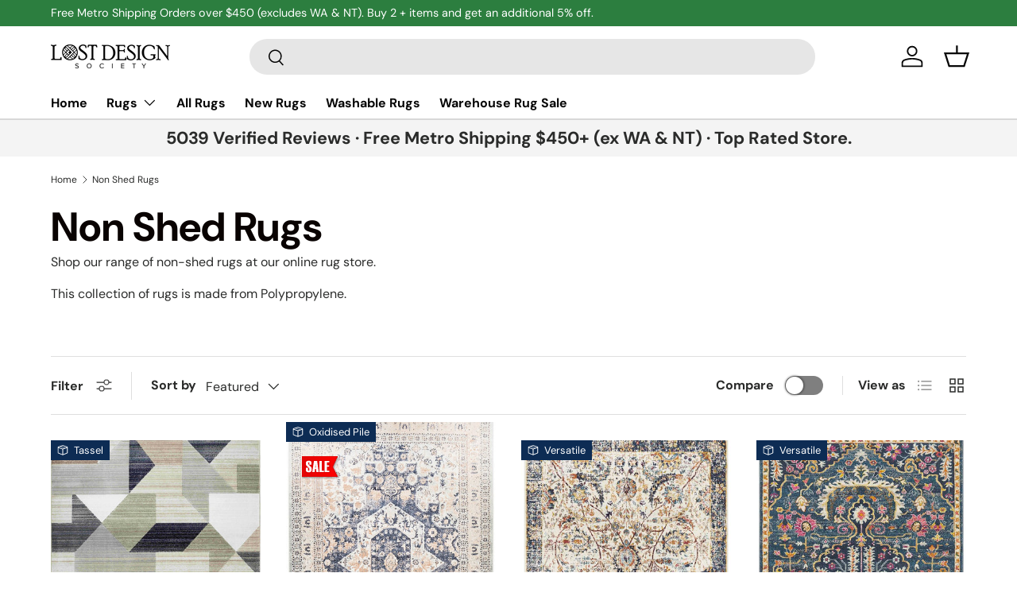

--- FILE ---
content_type: text/css
request_url: https://lostdesignsociety.com.au/cdn/shop/t/68/assets/navigation-promos.css?v=43827163382767200201726622132
body_size: -402
content:
.main-nav__promos .promo__text{padding:.25em .5em}.child-promos{font-weight:400}@media (min-width: 600px){.sm\:nav-gap-x-6{column-gap:calc(6 * var(--space-unit))}.sm\:nav-grid-cols-3{grid-template-columns:repeat(3,minmax(0,1fr))}}@media (min-width: 600px) and (max-width: 1023.98px){.child-promos[data-promo-count="3"]{margin-inline-end:calc(var(--gutter) * -1);padding-inline-end:var(--gutter);overflow:auto}.child-promos[data-promo-count="3"] .main-nav__promos{min-width:1000px}}@media (max-width: 599.98px){.main-nav__promos .promo{margin-bottom:calc(6 * var(--space-unit))}.main-nav__promos .promo:last-child{margin-bottom:0}}@media (min-width: 769px){.md\:nav-mt-4{margin-top:calc(4 * var(--space-unit))}.mega-nav--promos-bottom{padding-bottom:calc(8 * var(--space-unit))}}@media (min-width: 1024px){.mega-nav--promos-right{display:flex}.mega-nav--promos-right .child-nav{flex:1}.mega-nav--promos-right .child-promos{flex:0 0 400px;padding-inline-start:calc(12 * var(--space-unit))}.mega-nav--promos-right .main-nav__promos .promo{margin-bottom:calc(6 * var(--space-unit))}.mega-nav--promos-right .main-nav__promos .promo:last-child{margin-bottom:0}.main-nav__promos .promo{margin-bottom:0}}
/*# sourceMappingURL=/cdn/shop/t/68/assets/navigation-promos.css.map?v=43827163382767200201726622132 */


--- FILE ---
content_type: text/javascript
request_url: https://lostdesignsociety.com.au/cdn/shop/t/68/assets/custom.js?v=11423761491154106421765360541
body_size: 205
content:
function checkProdStatus(curr_vid){console.log("function call....",curr_vid);var currVid=curr_vid;console.log("curr_vid---",currVid);for(let i=0;i<currVar.length;i++){var vid=currVar[i].vid,available=currVar[i].available,notConfirm=currVar[i].notConfirm,disContinue=currVar[i].discontinue,incomingDate=currVar[i].incommingDate,invPolicy=currVar[i].invPolicy,invQty=currVar[i].invQty,showPreorder=currVar[i].showPreorder,order_in_6Weeks="Pre-order becomes available within 6 weeks of arrival date",preOrderTag="<input type='hidden' id='pre-order' name='properties[_pre-order]' value='Pre Order'>";if(console.log("====>",vid,available,notConfirm,disContinue,incomingDate,invPolicy,invQty,showPreorder),vid==currVid){if(console.log("variant same.@@",currVar[i]),console.log("incomingDate != '' && invPolicy == 'continue' && invQty <= 0",incomingDate!=""&&invPolicy=="continue"&&invQty<=0),console.log("notConfirm != '' && available == 'false'",notConfirm!=""&&available=="false"),console.log("disContinue != ''",disContinue!=""),incomingDate!=""&&invPolicy=="continue"&&invQty<=0)if(console.log("showPreorder =>",showPreorder),console.log("incomingDate =>",incomingDate),console.log("order_in_6Weeks =>",order_in_6Weeks),showPreorder=="true"){console.log("condition is true."),$(".metafield-size-val").text(": "+incomingDate);var $submitButton=$(".product-form__item--submit").find(".product-form__cart-submit");$submitButton.removeAttr("disabled"),$submitButton.text("Pre Order"),$('input[name="properties[_pre-order]"]').prop("disabled",!1),$('input[name="properties[_pre-order]"]').length==0&&$(preOrderTag).appendTo(".product-form__item--submit")}else{console.log("disable not remove"),$(".metafield-size-val").text(": "+incomingDate+" - "+order_in_6Weeks);var $submitButton=$(".product-form__item--submit").find(".product-form__cart-submit");$submitButton.attr("disabled","disabled"),$submitButton.text("Sold Out"),$('input[name="properties[_pre-order]"]').prop("disabled",!0),$(".swym-btn-container").find(".swym-add-to-watchlist").show()}else notConfirm!=""&&available=="false"?$(".metafield-size-val").text(": "+notConfirm):disContinue!=""?$(".metafield-size-val").text(": "+disContinue):$(".metafield-size-val").text("");break}}}function initializeLightGallery(){const galleryElement=document.getElementById("gallery-viewer");lightGallery(galleryElement,{plugins:[lgZoom,lgThumbnail,lgVideo],licenseKey:"your_license_key",speed:500,download:!1,addClass:"lg-custom-thumbnails",appendThumbnailsTo:".lg-outer",animateThumb:!1,allowMediaOverlap:!0,videojs:!0,videojsOptions:{muted:!0},selector:".media-viewer__item",mobileSettings:{closable:!0}})}document.addEventListener("DOMContentLoaded",function(){initializeLightGallery()}),window.addEventListener("DOMContentLoaded",function(){document.querySelectorAll(".relod-btn-point").forEach(btn=>btn.classList.remove("relod-btn-point"))});
//# sourceMappingURL=/cdn/shop/t/68/assets/custom.js.map?v=11423761491154106421765360541


--- FILE ---
content_type: text/javascript
request_url: https://lostdesignsociety.com.au/cdn/shop/t/68/assets/eofy-savings.js?v=180707005781738147741758704827
body_size: -195
content:
document.addEventListener("DOMContentLoaded",function(){function updateEofySavings(){const priceEl=document.querySelector(".price__current"),compareEl=document.querySelector(".price__was");if(!priceEl||!compareEl)return;const price=parseFloat(priceEl.textContent.replace(/[^0-9.]/g,"")),compare=parseFloat(compareEl.textContent.replace(/[^0-9.]/g,""));let savingsBox=document.querySelector(".eofy-savings-dynamic");if(savingsBox||(savingsBox=document.createElement("p"),savingsBox.className="eofy-savings-dynamic",savingsBox.style.color="#D32F2F",savingsBox.style.fontSize="1.2rem",savingsBox.style.fontWeight="600",savingsBox.style.marginTop="0.4rem",savingsBox.style.marginBottom="0.2rem",savingsBox.style.background="transparent",priceEl.closest(".price").appendChild(savingsBox)),compare>price){const savings=(compare-price).toFixed(2),percent=Math.round(savings/compare*100);savingsBox.textContent=`Save $${savings} \u2013 That\u2019s ${percent}% Off RRP`,savingsBox.style.display="block"}else savingsBox.textContent="",savingsBox.style.display="none";let shippingBox=document.querySelector(".free-shipping-dynamic");shippingBox||(shippingBox=document.createElement("p"),shippingBox.className="free-shipping-dynamic",shippingBox.style.color="#2E7D32",shippingBox.style.fontSize="1.05rem",shippingBox.style.fontWeight="500",shippingBox.style.marginTop="0.3rem",priceEl.closest(".price").appendChild(shippingBox)),shippingBox.textContent="Free Metro Shipping on Orders Over $450 (Excludes WA & NT) - $9.99 Flat Rate Under $450 (Excludes WA & NT)"}updateEofySavings(),document.addEventListener("change",function(e){e.target.name==="id"&&setTimeout(updateEofySavings,100)})});
//# sourceMappingURL=/cdn/shop/t/68/assets/eofy-savings.js.map?v=180707005781738147741758704827


--- FILE ---
content_type: text/javascript
request_url: https://cdn.shopify.com/s/files/1/0875/2064/files/easyvideo-1.0.0.js?shop=lost-design-society.myshopify.com
body_size: 36669
content:
/*! jQuery v1.9.1 | (c) 2005, 2012 jQuery Foundation, Inc. | jquery.org/license */(function(e,t){var n,r,i=typeof t,o=e.document,a=e.location,s=e.jQuery,u=e.$,l={},c=[],p="1.9.1",f=c.concat,d=c.push,h=c.slice,g=c.indexOf,m=l.toString,y=l.hasOwnProperty,v=p.trim,b=function(e2,t2){return new b.fn.init(e2,t2,r)},x=/[+-]?(?:\d*\.|)\d+(?:[eE][+-]?\d+|)/.source,w=/\S+/g,T=/^[\s\uFEFF\xA0]+|[\s\uFEFF\xA0]+$/g,N=/^(?:(<[\w\W]+>)[^>]*|#([\w-]*))$/,C=/^<(\w+)\s*\/?>(?:<\/\1>|)$/,k=/^[\],:{}\s]*$/,E=/(?:^|:|,)(?:\s*\[)+/g,S=/\\(?:["\\\/bfnrt]|u[\da-fA-F]{4})/g,A=/"[^"\\\r\n]*"|true|false|null|-?(?:\d+\.|)\d+(?:[eE][+-]?\d+|)/g,j=/^-ms-/,D=/-([\da-z])/gi,L=function(e2,t2){return t2.toUpperCase()},H=function(e2){(o.addEventListener||e2.type==="load"||o.readyState==="complete")&&(q(),b.ready())},q=function(){o.addEventListener?(o.removeEventListener("DOMContentLoaded",H,!1),e.removeEventListener("load",H,!1)):(o.detachEvent("onreadystatechange",H),e.detachEvent("onload",H))};b.fn=b.prototype={jquery:p,constructor:b,init:function(e2,n2,r2){var i2,a2;if(!e2)return this;if(typeof e2=="string"){if(i2=e2.charAt(0)==="<"&&e2.charAt(e2.length-1)===">"&&e2.length>=3?[null,e2,null]:N.exec(e2),!i2||!i2[1]&&n2)return!n2||n2.jquery?(n2||r2).find(e2):this.constructor(n2).find(e2);if(i2[1]){if(n2=n2 instanceof b?n2[0]:n2,b.merge(this,b.parseHTML(i2[1],n2&&n2.nodeType?n2.ownerDocument||n2:o,!0)),C.test(i2[1])&&b.isPlainObject(n2))for(i2 in n2)b.isFunction(this[i2])?this[i2](n2[i2]):this.attr(i2,n2[i2]);return this}if(a2=o.getElementById(i2[2]),a2&&a2.parentNode){if(a2.id!==i2[2])return r2.find(e2);this.length=1,this[0]=a2}return this.context=o,this.selector=e2,this}return e2.nodeType?(this.context=this[0]=e2,this.length=1,this):b.isFunction(e2)?r2.ready(e2):(e2.selector!==t&&(this.selector=e2.selector,this.context=e2.context),b.makeArray(e2,this))},selector:"",length:0,size:function(){return this.length},toArray:function(){return h.call(this)},get:function(e2){return e2==null?this.toArray():0>e2?this[this.length+e2]:this[e2]},pushStack:function(e2){var t2=b.merge(this.constructor(),e2);return t2.prevObject=this,t2.context=this.context,t2},each:function(e2,t2){return b.each(this,e2,t2)},ready:function(e2){return b.ready.promise().done(e2),this},slice:function(){return this.pushStack(h.apply(this,arguments))},first:function(){return this.eq(0)},last:function(){return this.eq(-1)},eq:function(e2){var t2=this.length,n2=+e2+(0>e2?t2:0);return this.pushStack(n2>=0&&t2>n2?[this[n2]]:[])},map:function(e2){return this.pushStack(b.map(this,function(t2,n2){return e2.call(t2,n2,t2)}))},end:function(){return this.prevObject||this.constructor(null)},push:d,sort:[].sort,splice:[].splice},b.fn.init.prototype=b.fn,b.extend=b.fn.extend=function(){var e2,n2,r2,i2,o2,a2,s2=arguments[0]||{},u2=1,l2=arguments.length,c2=!1;for(typeof s2=="boolean"&&(c2=s2,s2=arguments[1]||{},u2=2),typeof s2=="object"||b.isFunction(s2)||(s2={}),l2===u2&&(s2=this,--u2);l2>u2;u2++)if((o2=arguments[u2])!=null)for(i2 in o2)e2=s2[i2],r2=o2[i2],s2!==r2&&(c2&&r2&&(b.isPlainObject(r2)||(n2=b.isArray(r2)))?(n2?(n2=!1,a2=e2&&b.isArray(e2)?e2:[]):a2=e2&&b.isPlainObject(e2)?e2:{},s2[i2]=b.extend(c2,a2,r2)):r2!==t&&(s2[i2]=r2));return s2},b.extend({noConflict:function(t2){return e.$===b&&(e.$=u),t2&&e.jQuery===b&&(e.jQuery=s),b},isReady:!1,readyWait:1,holdReady:function(e2){e2?b.readyWait++:b.ready(!0)},ready:function(e2){if(e2===!0?!--b.readyWait:!b.isReady){if(!o.body)return setTimeout(b.ready);b.isReady=!0,e2!==!0&&--b.readyWait>0||(n.resolveWith(o,[b]),b.fn.trigger&&b(o).trigger("ready").off("ready"))}},isFunction:function(e2){return b.type(e2)==="function"},isArray:Array.isArray||function(e2){return b.type(e2)==="array"},isWindow:function(e2){return e2!=null&&e2==e2.window},isNumeric:function(e2){return!isNaN(parseFloat(e2))&&isFinite(e2)},type:function(e2){return e2==null?e2+"":typeof e2=="object"||typeof e2=="function"?l[m.call(e2)]||"object":typeof e2},isPlainObject:function(e2){if(!e2||b.type(e2)!=="object"||e2.nodeType||b.isWindow(e2))return!1;try{if(e2.constructor&&!y.call(e2,"constructor")&&!y.call(e2.constructor.prototype,"isPrototypeOf"))return!1}catch(n2){return!1}var r2;for(r2 in e2);return r2===t||y.call(e2,r2)},isEmptyObject:function(e2){var t2;for(t2 in e2)return!1;return!0},error:function(e2){throw Error(e2)},parseHTML:function(e2,t2,n2){if(!e2||typeof e2!="string")return null;typeof t2=="boolean"&&(n2=t2,t2=!1),t2=t2||o;var r2=C.exec(e2),i2=!n2&&[];return r2?[t2.createElement(r2[1])]:(r2=b.buildFragment([e2],t2,i2),i2&&b(i2).remove(),b.merge([],r2.childNodes))},parseJSON:function(n2){return e.JSON&&e.JSON.parse?e.JSON.parse(n2):n2===null?n2:typeof n2=="string"&&(n2=b.trim(n2),n2&&k.test(n2.replace(S,"@").replace(A,"]").replace(E,"")))?Function("return "+n2)():(b.error("Invalid JSON: "+n2),t)},parseXML:function(n2){var r2,i2;if(!n2||typeof n2!="string")return null;try{e.DOMParser?(i2=new DOMParser,r2=i2.parseFromString(n2,"text/xml")):(r2=new ActiveXObject("Microsoft.XMLDOM"),r2.async="false",r2.loadXML(n2))}catch(o2){r2=t}return r2&&r2.documentElement&&!r2.getElementsByTagName("parsererror").length||b.error("Invalid XML: "+n2),r2},noop:function(){},globalEval:function(t2){t2&&b.trim(t2)&&(e.execScript||function(t3){e.eval.call(e,t3)})(t2)},camelCase:function(e2){return e2.replace(j,"ms-").replace(D,L)},nodeName:function(e2,t2){return e2.nodeName&&e2.nodeName.toLowerCase()===t2.toLowerCase()},each:function(e2,t2,n2){var r2,i2=0,o2=e2.length,a2=M(e2);if(n2){if(a2)for(;o2>i2&&(r2=t2.apply(e2[i2],n2),r2!==!1);i2++);else for(i2 in e2)if(r2=t2.apply(e2[i2],n2),r2===!1)break}else if(a2)for(;o2>i2&&(r2=t2.call(e2[i2],i2,e2[i2]),r2!==!1);i2++);else for(i2 in e2)if(r2=t2.call(e2[i2],i2,e2[i2]),r2===!1)break;return e2},trim:v&&!v.call("\uFEFF\xA0")?function(e2){return e2==null?"":v.call(e2)}:function(e2){return e2==null?"":(e2+"").replace(T,"")},makeArray:function(e2,t2){var n2=t2||[];return e2!=null&&(M(Object(e2))?b.merge(n2,typeof e2=="string"?[e2]:e2):d.call(n2,e2)),n2},inArray:function(e2,t2,n2){var r2;if(t2){if(g)return g.call(t2,e2,n2);for(r2=t2.length,n2=n2?0>n2?Math.max(0,r2+n2):n2:0;r2>n2;n2++)if(n2 in t2&&t2[n2]===e2)return n2}return-1},merge:function(e2,n2){var r2=n2.length,i2=e2.length,o2=0;if(typeof r2=="number")for(;r2>o2;o2++)e2[i2++]=n2[o2];else for(;n2[o2]!==t;)e2[i2++]=n2[o2++];return e2.length=i2,e2},grep:function(e2,t2,n2){var r2,i2=[],o2=0,a2=e2.length;for(n2=!!n2;a2>o2;o2++)r2=!!t2(e2[o2],o2),n2!==r2&&i2.push(e2[o2]);return i2},map:function(e2,t2,n2){var r2,i2=0,o2=e2.length,a2=M(e2),s2=[];if(a2)for(;o2>i2;i2++)r2=t2(e2[i2],i2,n2),r2!=null&&(s2[s2.length]=r2);else for(i2 in e2)r2=t2(e2[i2],i2,n2),r2!=null&&(s2[s2.length]=r2);return f.apply([],s2)},guid:1,proxy:function(e2,n2){var r2,i2,o2;return typeof n2=="string"&&(o2=e2[n2],n2=e2,e2=o2),b.isFunction(e2)?(r2=h.call(arguments,2),i2=function(){return e2.apply(n2||this,r2.concat(h.call(arguments)))},i2.guid=e2.guid=e2.guid||b.guid++,i2):t},access:function(e2,n2,r2,i2,o2,a2,s2){var u2=0,l2=e2.length,c2=r2==null;if(b.type(r2)==="object"){o2=!0;for(u2 in r2)b.access(e2,n2,u2,r2[u2],!0,a2,s2)}else if(i2!==t&&(o2=!0,b.isFunction(i2)||(s2=!0),c2&&(s2?(n2.call(e2,i2),n2=null):(c2=n2,n2=function(e3,t2,n3){return c2.call(b(e3),n3)})),n2))for(;l2>u2;u2++)n2(e2[u2],r2,s2?i2:i2.call(e2[u2],u2,n2(e2[u2],r2)));return o2?e2:c2?n2.call(e2):l2?n2(e2[0],r2):a2},now:function(){return new Date().getTime()}}),b.ready.promise=function(t2){if(!n)if(n=b.Deferred(),o.readyState==="complete")setTimeout(b.ready);else if(o.addEventListener)o.addEventListener("DOMContentLoaded",H,!1),e.addEventListener("load",H,!1);else{o.attachEvent("onreadystatechange",H),e.attachEvent("onload",H);var r2=!1;try{r2=e.frameElement==null&&o.documentElement}catch(i2){}r2&&r2.doScroll&&function a2(){if(!b.isReady){try{r2.doScroll("left")}catch(e2){return setTimeout(a2,50)}q(),b.ready()}}()}return n.promise(t2)},b.each("Boolean Number String Function Array Date RegExp Object Error".split(" "),function(e2,t2){l["[object "+t2+"]"]=t2.toLowerCase()});function M(e2){var t2=e2.length,n2=b.type(e2);return b.isWindow(e2)?!1:e2.nodeType===1&&t2?!0:n2==="array"||n2!=="function"&&(t2===0||typeof t2=="number"&&t2>0&&t2-1 in e2)}r=b(o);var _={};function F(e2){var t2=_[e2]={};return b.each(e2.match(w)||[],function(e3,n2){t2[n2]=!0}),t2}b.Callbacks=function(e2){e2=typeof e2=="string"?_[e2]||F(e2):b.extend({},e2);var n2,r2,i2,o2,a2,s2,u2=[],l2=!e2.once&&[],c2=function(t2){for(r2=e2.memory&&t2,i2=!0,a2=s2||0,s2=0,o2=u2.length,n2=!0;u2&&o2>a2;a2++)if(u2[a2].apply(t2[0],t2[1])===!1&&e2.stopOnFalse){r2=!1;break}n2=!1,u2&&(l2?l2.length&&c2(l2.shift()):r2?u2=[]:p2.disable())},p2={add:function(){if(u2){var t2=u2.length;(function i3(t3){b.each(t3,function(t4,n3){var r3=b.type(n3);r3==="function"?e2.unique&&p2.has(n3)||u2.push(n3):n3&&n3.length&&r3!=="string"&&i3(n3)})})(arguments),n2?o2=u2.length:r2&&(s2=t2,c2(r2))}return this},remove:function(){return u2&&b.each(arguments,function(e3,t2){for(var r3;(r3=b.inArray(t2,u2,r3))>-1;)u2.splice(r3,1),n2&&(o2>=r3&&o2--,a2>=r3&&a2--)}),this},has:function(e3){return e3?b.inArray(e3,u2)>-1:!(!u2||!u2.length)},empty:function(){return u2=[],this},disable:function(){return u2=l2=r2=t,this},disabled:function(){return!u2},lock:function(){return l2=t,r2||p2.disable(),this},locked:function(){return!l2},fireWith:function(e3,t2){return t2=t2||[],t2=[e3,t2.slice?t2.slice():t2],!u2||i2&&!l2||(n2?l2.push(t2):c2(t2)),this},fire:function(){return p2.fireWith(this,arguments),this},fired:function(){return!!i2}};return p2},b.extend({Deferred:function(e2){var t2=[["resolve","done",b.Callbacks("once memory"),"resolved"],["reject","fail",b.Callbacks("once memory"),"rejected"],["notify","progress",b.Callbacks("memory")]],n2="pending",r2={state:function(){return n2},always:function(){return i2.done(arguments).fail(arguments),this},then:function(){var e3=arguments;return b.Deferred(function(n3){b.each(t2,function(t3,o2){var a2=o2[0],s2=b.isFunction(e3[t3])&&e3[t3];i2[o2[1]](function(){var e4=s2&&s2.apply(this,arguments);e4&&b.isFunction(e4.promise)?e4.promise().done(n3.resolve).fail(n3.reject).progress(n3.notify):n3[a2+"With"](this===r2?n3.promise():this,s2?[e4]:arguments)})}),e3=null}).promise()},promise:function(e3){return e3!=null?b.extend(e3,r2):r2}},i2={};return r2.pipe=r2.then,b.each(t2,function(e3,o2){var a2=o2[2],s2=o2[3];r2[o2[1]]=a2.add,s2&&a2.add(function(){n2=s2},t2[1^e3][2].disable,t2[2][2].lock),i2[o2[0]]=function(){return i2[o2[0]+"With"](this===i2?r2:this,arguments),this},i2[o2[0]+"With"]=a2.fireWith}),r2.promise(i2),e2&&e2.call(i2,i2),i2},when:function(e2){var t2=0,n2=h.call(arguments),r2=n2.length,i2=r2!==1||e2&&b.isFunction(e2.promise)?r2:0,o2=i2===1?e2:b.Deferred(),a2=function(e3,t3,n3){return function(r3){t3[e3]=this,n3[e3]=arguments.length>1?h.call(arguments):r3,n3===s2?o2.notifyWith(t3,n3):--i2||o2.resolveWith(t3,n3)}},s2,u2,l2;if(r2>1)for(s2=Array(r2),u2=Array(r2),l2=Array(r2);r2>t2;t2++)n2[t2]&&b.isFunction(n2[t2].promise)?n2[t2].promise().done(a2(t2,l2,n2)).fail(o2.reject).progress(a2(t2,u2,s2)):--i2;return i2||o2.resolveWith(l2,n2),o2.promise()}}),b.support=function(){var t2,n2,r2,a2,s2,u2,l2,c2,p2,f2,d2=o.createElement("div");if(d2.setAttribute("className","t"),d2.innerHTML="  <link/><table></table><a href='/a'>a</a><input type='checkbox'/>",n2=d2.getElementsByTagName("*"),r2=d2.getElementsByTagName("a")[0],!n2||!r2||!n2.length)return{};s2=o.createElement("select"),l2=s2.appendChild(o.createElement("option")),a2=d2.getElementsByTagName("input")[0],r2.style.cssText="top:1px;float:left;opacity:.5",t2={getSetAttribute:d2.className!=="t",leadingWhitespace:d2.firstChild.nodeType===3,tbody:!d2.getElementsByTagName("tbody").length,htmlSerialize:!!d2.getElementsByTagName("link").length,style:/top/.test(r2.getAttribute("style")),hrefNormalized:r2.getAttribute("href")==="/a",opacity:/^0.5/.test(r2.style.opacity),cssFloat:!!r2.style.cssFloat,checkOn:!!a2.value,optSelected:l2.selected,enctype:!!o.createElement("form").enctype,html5Clone:o.createElement("nav").cloneNode(!0).outerHTML!=="<:nav></:nav>",boxModel:o.compatMode==="CSS1Compat",deleteExpando:!0,noCloneEvent:!0,inlineBlockNeedsLayout:!1,shrinkWrapBlocks:!1,reliableMarginRight:!0,boxSizingReliable:!0,pixelPosition:!1},a2.checked=!0,t2.noCloneChecked=a2.cloneNode(!0).checked,s2.disabled=!0,t2.optDisabled=!l2.disabled;try{delete d2.test}catch(h2){t2.deleteExpando=!1}a2=o.createElement("input"),a2.setAttribute("value",""),t2.input=a2.getAttribute("value")==="",a2.value="t",a2.setAttribute("type","radio"),t2.radioValue=a2.value==="t",a2.setAttribute("checked","t"),a2.setAttribute("name","t"),u2=o.createDocumentFragment(),u2.appendChild(a2),t2.appendChecked=a2.checked,t2.checkClone=u2.cloneNode(!0).cloneNode(!0).lastChild.checked,d2.attachEvent&&(d2.attachEvent("onclick",function(){t2.noCloneEvent=!1}),d2.cloneNode(!0).click());for(f2 in{submit:!0,change:!0,focusin:!0})d2.setAttribute(c2="on"+f2,"t"),t2[f2+"Bubbles"]=c2 in e||d2.attributes[c2].expando===!1;return d2.style.backgroundClip="content-box",d2.cloneNode(!0).style.backgroundClip="",t2.clearCloneStyle=d2.style.backgroundClip==="content-box",b(function(){var n3,r3,a3,s3="padding:0;margin:0;border:0;display:block;box-sizing:content-box;-moz-box-sizing:content-box;-webkit-box-sizing:content-box;",u3=o.getElementsByTagName("body")[0];u3&&(n3=o.createElement("div"),n3.style.cssText="border:0;width:0;height:0;position:absolute;top:0;left:-9999px;margin-top:1px",u3.appendChild(n3).appendChild(d2),d2.innerHTML="<table><tr><td></td><td>t</td></tr></table>",a3=d2.getElementsByTagName("td"),a3[0].style.cssText="padding:0;margin:0;border:0;display:none",p2=a3[0].offsetHeight===0,a3[0].style.display="",a3[1].style.display="none",t2.reliableHiddenOffsets=p2&&a3[0].offsetHeight===0,d2.innerHTML="",d2.style.cssText="box-sizing:border-box;-moz-box-sizing:border-box;-webkit-box-sizing:border-box;padding:1px;border:1px;display:block;width:4px;margin-top:1%;position:absolute;top:1%;",t2.boxSizing=d2.offsetWidth===4,t2.doesNotIncludeMarginInBodyOffset=u3.offsetTop!==1,e.getComputedStyle&&(t2.pixelPosition=(e.getComputedStyle(d2,null)||{}).top!=="1%",t2.boxSizingReliable=(e.getComputedStyle(d2,null)||{width:"4px"}).width==="4px",r3=d2.appendChild(o.createElement("div")),r3.style.cssText=d2.style.cssText=s3,r3.style.marginRight=r3.style.width="0",d2.style.width="1px",t2.reliableMarginRight=!parseFloat((e.getComputedStyle(r3,null)||{}).marginRight)),typeof d2.style.zoom!==i&&(d2.innerHTML="",d2.style.cssText=s3+"width:1px;padding:1px;display:inline;zoom:1",t2.inlineBlockNeedsLayout=d2.offsetWidth===3,d2.style.display="block",d2.innerHTML="<div></div>",d2.firstChild.style.width="5px",t2.shrinkWrapBlocks=d2.offsetWidth!==3,t2.inlineBlockNeedsLayout&&(u3.style.zoom=1)),u3.removeChild(n3),n3=d2=a3=r3=null)}),n2=s2=u2=l2=r2=a2=null,t2}();var O=/(?:\{[\s\S]*\}|\[[\s\S]*\])$/,B=/([A-Z])/g;function P(e2,n2,r2,i2){if(b.acceptData(e2)){var o2,a2,s2=b.expando,u2=typeof n2=="string",l2=e2.nodeType,p2=l2?b.cache:e2,f2=l2?e2[s2]:e2[s2]&&s2;if(f2&&p2[f2]&&(i2||p2[f2].data)||!u2||r2!==t)return f2||(l2?e2[s2]=f2=c.pop()||b.guid++:f2=s2),p2[f2]||(p2[f2]={},l2||(p2[f2].toJSON=b.noop)),(typeof n2=="object"||typeof n2=="function")&&(i2?p2[f2]=b.extend(p2[f2],n2):p2[f2].data=b.extend(p2[f2].data,n2)),o2=p2[f2],i2||(o2.data||(o2.data={}),o2=o2.data),r2!==t&&(o2[b.camelCase(n2)]=r2),u2?(a2=o2[n2],a2==null&&(a2=o2[b.camelCase(n2)])):a2=o2,a2}}function R(e2,t2,n2){if(b.acceptData(e2)){var r2,i2,o2,a2=e2.nodeType,s2=a2?b.cache:e2,u2=a2?e2[b.expando]:b.expando;if(s2[u2]){if(t2&&(o2=n2?s2[u2]:s2[u2].data)){for(b.isArray(t2)?t2=t2.concat(b.map(t2,b.camelCase)):(t2 in o2)?t2=[t2]:(t2=b.camelCase(t2),t2=t2 in o2?[t2]:t2.split(" ")),r2=0,i2=t2.length;i2>r2;r2++)delete o2[t2[r2]];if(!(n2?$2:b.isEmptyObject)(o2))return}(n2||(delete s2[u2].data,$2(s2[u2])))&&(a2?b.cleanData([e2],!0):b.support.deleteExpando||s2!=s2.window?delete s2[u2]:s2[u2]=null)}}}b.extend({cache:{},expando:"jQuery"+(p+Math.random()).replace(/\D/g,""),noData:{embed:!0,object:"clsid:D27CDB6E-AE6D-11cf-96B8-444553540000",applet:!0},hasData:function(e2){return e2=e2.nodeType?b.cache[e2[b.expando]]:e2[b.expando],!!e2&&!$2(e2)},data:function(e2,t2,n2){return P(e2,t2,n2)},removeData:function(e2,t2){return R(e2,t2)},_data:function(e2,t2,n2){return P(e2,t2,n2,!0)},_removeData:function(e2,t2){return R(e2,t2,!0)},acceptData:function(e2){if(e2.nodeType&&e2.nodeType!==1&&e2.nodeType!==9)return!1;var t2=e2.nodeName&&b.noData[e2.nodeName.toLowerCase()];return!t2||t2!==!0&&e2.getAttribute("classid")===t2}}),b.fn.extend({data:function(e2,n2){var r2,i2,o2=this[0],a2=0,s2=null;if(e2===t){if(this.length&&(s2=b.data(o2),o2.nodeType===1&&!b._data(o2,"parsedAttrs"))){for(r2=o2.attributes;r2.length>a2;a2++)i2=r2[a2].name,i2.indexOf("data-")||(i2=b.camelCase(i2.slice(5)),W(o2,i2,s2[i2]));b._data(o2,"parsedAttrs",!0)}return s2}return typeof e2=="object"?this.each(function(){b.data(this,e2)}):b.access(this,function(n3){return n3===t?o2?W(o2,e2,b.data(o2,e2)):null:(this.each(function(){b.data(this,e2,n3)}),t)},null,n2,arguments.length>1,null,!0)},removeData:function(e2){return this.each(function(){b.removeData(this,e2)})}});function W(e2,n2,r2){if(r2===t&&e2.nodeType===1){var i2="data-"+n2.replace(B,"-$1").toLowerCase();if(r2=e2.getAttribute(i2),typeof r2=="string"){try{r2=r2==="true"?!0:r2==="false"?!1:r2==="null"?null:+r2+""===r2?+r2:O.test(r2)?b.parseJSON(r2):r2}catch(o2){}b.data(e2,n2,r2)}else r2=t}return r2}function $2(e2){var t2;for(t2 in e2)if((t2!=="data"||!b.isEmptyObject(e2[t2]))&&t2!=="toJSON")return!1;return!0}b.extend({queue:function(e2,n2,r2){var i2;return e2?(n2=(n2||"fx")+"queue",i2=b._data(e2,n2),r2&&(!i2||b.isArray(r2)?i2=b._data(e2,n2,b.makeArray(r2)):i2.push(r2)),i2||[]):t},dequeue:function(e2,t2){t2=t2||"fx";var n2=b.queue(e2,t2),r2=n2.length,i2=n2.shift(),o2=b._queueHooks(e2,t2),a2=function(){b.dequeue(e2,t2)};i2==="inprogress"&&(i2=n2.shift(),r2--),o2.cur=i2,i2&&(t2==="fx"&&n2.unshift("inprogress"),delete o2.stop,i2.call(e2,a2,o2)),!r2&&o2&&o2.empty.fire()},_queueHooks:function(e2,t2){var n2=t2+"queueHooks";return b._data(e2,n2)||b._data(e2,n2,{empty:b.Callbacks("once memory").add(function(){b._removeData(e2,t2+"queue"),b._removeData(e2,n2)})})}}),b.fn.extend({queue:function(e2,n2){var r2=2;return typeof e2!="string"&&(n2=e2,e2="fx",r2--),r2>arguments.length?b.queue(this[0],e2):n2===t?this:this.each(function(){var t2=b.queue(this,e2,n2);b._queueHooks(this,e2),e2==="fx"&&t2[0]!=="inprogress"&&b.dequeue(this,e2)})},dequeue:function(e2){return this.each(function(){b.dequeue(this,e2)})},delay:function(e2,t2){return e2=b.fx&&b.fx.speeds[e2]||e2,t2=t2||"fx",this.queue(t2,function(t3,n2){var r2=setTimeout(t3,e2);n2.stop=function(){clearTimeout(r2)}})},clearQueue:function(e2){return this.queue(e2||"fx",[])},promise:function(e2,n2){var r2,i2=1,o2=b.Deferred(),a2=this,s2=this.length,u2=function(){--i2||o2.resolveWith(a2,[a2])};for(typeof e2!="string"&&(n2=e2,e2=t),e2=e2||"fx";s2--;)r2=b._data(a2[s2],e2+"queueHooks"),r2&&r2.empty&&(i2++,r2.empty.add(u2));return u2(),o2.promise(n2)}});var I,z,X=/[\t\r\n]/g,U=/\r/g,V=/^(?:input|select|textarea|button|object)$/i,Y=/^(?:a|area)$/i,J=/^(?:checked|selected|autofocus|autoplay|async|controls|defer|disabled|hidden|loop|multiple|open|readonly|required|scoped)$/i,G=/^(?:checked|selected)$/i,Q=b.support.getSetAttribute,K=b.support.input;b.fn.extend({attr:function(e2,t2){return b.access(this,b.attr,e2,t2,arguments.length>1)},removeAttr:function(e2){return this.each(function(){b.removeAttr(this,e2)})},prop:function(e2,t2){return b.access(this,b.prop,e2,t2,arguments.length>1)},removeProp:function(e2){return e2=b.propFix[e2]||e2,this.each(function(){try{this[e2]=t,delete this[e2]}catch(n2){}})},addClass:function(e2){var t2,n2,r2,i2,o2,a2=0,s2=this.length,u2=typeof e2=="string"&&e2;if(b.isFunction(e2))return this.each(function(t3){b(this).addClass(e2.call(this,t3,this.className))});if(u2){for(t2=(e2||"").match(w)||[];s2>a2;a2++)if(n2=this[a2],r2=n2.nodeType===1&&(n2.className?(" "+n2.className+" ").replace(X," "):" ")){for(o2=0;i2=t2[o2++];)0>r2.indexOf(" "+i2+" ")&&(r2+=i2+" ");n2.className=b.trim(r2)}}return this},removeClass:function(e2){var t2,n2,r2,i2,o2,a2=0,s2=this.length,u2=arguments.length===0||typeof e2=="string"&&e2;if(b.isFunction(e2))return this.each(function(t3){b(this).removeClass(e2.call(this,t3,this.className))});if(u2){for(t2=(e2||"").match(w)||[];s2>a2;a2++)if(n2=this[a2],r2=n2.nodeType===1&&(n2.className?(" "+n2.className+" ").replace(X," "):"")){for(o2=0;i2=t2[o2++];)for(;r2.indexOf(" "+i2+" ")>=0;)r2=r2.replace(" "+i2+" "," ");n2.className=e2?b.trim(r2):""}}return this},toggleClass:function(e2,t2){var n2=typeof e2,r2=typeof t2=="boolean";return b.isFunction(e2)?this.each(function(n3){b(this).toggleClass(e2.call(this,n3,this.className,t2),t2)}):this.each(function(){if(n2==="string")for(var o2,a2=0,s2=b(this),u2=t2,l2=e2.match(w)||[];o2=l2[a2++];)u2=r2?u2:!s2.hasClass(o2),s2[u2?"addClass":"removeClass"](o2);else(n2===i||n2==="boolean")&&(this.className&&b._data(this,"__className__",this.className),this.className=this.className||e2===!1?"":b._data(this,"__className__")||"")})},hasClass:function(e2){for(var t2=" "+e2+" ",n2=0,r2=this.length;r2>n2;n2++)if(this[n2].nodeType===1&&(" "+this[n2].className+" ").replace(X," ").indexOf(t2)>=0)return!0;return!1},val:function(e2){var n2,r2,i2,o2=this[0];{if(arguments.length)return i2=b.isFunction(e2),this.each(function(n3){var o3,a2=b(this);this.nodeType===1&&(o3=i2?e2.call(this,n3,a2.val()):e2,o3==null?o3="":typeof o3=="number"?o3+="":b.isArray(o3)&&(o3=b.map(o3,function(e3){return e3==null?"":e3+""})),r2=b.valHooks[this.type]||b.valHooks[this.nodeName.toLowerCase()],r2&&"set"in r2&&r2.set(this,o3,"value")!==t||(this.value=o3))});if(o2)return r2=b.valHooks[o2.type]||b.valHooks[o2.nodeName.toLowerCase()],r2&&"get"in r2&&(n2=r2.get(o2,"value"))!==t?n2:(n2=o2.value,typeof n2=="string"?n2.replace(U,""):n2==null?"":n2)}}}),b.extend({valHooks:{option:{get:function(e2){var t2=e2.attributes.value;return!t2||t2.specified?e2.value:e2.text}},select:{get:function(e2){for(var t2,n2,r2=e2.options,i2=e2.selectedIndex,o2=e2.type==="select-one"||0>i2,a2=o2?null:[],s2=o2?i2+1:r2.length,u2=0>i2?s2:o2?i2:0;s2>u2;u2++)if(n2=r2[u2],!(!n2.selected&&u2!==i2||(b.support.optDisabled?n2.disabled:n2.getAttribute("disabled")!==null)||n2.parentNode.disabled&&b.nodeName(n2.parentNode,"optgroup"))){if(t2=b(n2).val(),o2)return t2;a2.push(t2)}return a2},set:function(e2,t2){var n2=b.makeArray(t2);return b(e2).find("option").each(function(){this.selected=b.inArray(b(this).val(),n2)>=0}),n2.length||(e2.selectedIndex=-1),n2}}},attr:function(e2,n2,r2){var o2,a2,s2,u2=e2.nodeType;if(e2&&u2!==3&&u2!==8&&u2!==2)return typeof e2.getAttribute===i?b.prop(e2,n2,r2):(a2=u2!==1||!b.isXMLDoc(e2),a2&&(n2=n2.toLowerCase(),o2=b.attrHooks[n2]||(J.test(n2)?z:I)),r2===t?o2&&a2&&"get"in o2&&(s2=o2.get(e2,n2))!==null?s2:(typeof e2.getAttribute!==i&&(s2=e2.getAttribute(n2)),s2==null?t:s2):r2!==null?o2&&a2&&"set"in o2&&(s2=o2.set(e2,r2,n2))!==t?s2:(e2.setAttribute(n2,r2+""),r2):(b.removeAttr(e2,n2),t))},removeAttr:function(e2,t2){var n2,r2,i2=0,o2=t2&&t2.match(w);if(o2&&e2.nodeType===1)for(;n2=o2[i2++];)r2=b.propFix[n2]||n2,J.test(n2)?!Q&&G.test(n2)?e2[b.camelCase("default-"+n2)]=e2[r2]=!1:e2[r2]=!1:b.attr(e2,n2,""),e2.removeAttribute(Q?n2:r2)},attrHooks:{type:{set:function(e2,t2){if(!b.support.radioValue&&t2==="radio"&&b.nodeName(e2,"input")){var n2=e2.value;return e2.setAttribute("type",t2),n2&&(e2.value=n2),t2}}}},propFix:{tabindex:"tabIndex",readonly:"readOnly",for:"htmlFor",class:"className",maxlength:"maxLength",cellspacing:"cellSpacing",cellpadding:"cellPadding",rowspan:"rowSpan",colspan:"colSpan",usemap:"useMap",frameborder:"frameBorder",contenteditable:"contentEditable"},prop:function(e2,n2,r2){var i2,o2,a2,s2=e2.nodeType;if(e2&&s2!==3&&s2!==8&&s2!==2)return a2=s2!==1||!b.isXMLDoc(e2),a2&&(n2=b.propFix[n2]||n2,o2=b.propHooks[n2]),r2!==t?o2&&"set"in o2&&(i2=o2.set(e2,r2,n2))!==t?i2:e2[n2]=r2:o2&&"get"in o2&&(i2=o2.get(e2,n2))!==null?i2:e2[n2]},propHooks:{tabIndex:{get:function(e2){var n2=e2.getAttributeNode("tabindex");return n2&&n2.specified?parseInt(n2.value,10):V.test(e2.nodeName)||Y.test(e2.nodeName)&&e2.href?0:t}}}}),z={get:function(e2,n2){var r2=b.prop(e2,n2),i2=typeof r2=="boolean"&&e2.getAttribute(n2),o2=typeof r2=="boolean"?K&&Q?i2!=null:G.test(n2)?e2[b.camelCase("default-"+n2)]:!!i2:e2.getAttributeNode(n2);return o2&&o2.value!==!1?n2.toLowerCase():t},set:function(e2,t2,n2){return t2===!1?b.removeAttr(e2,n2):K&&Q||!G.test(n2)?e2.setAttribute(!Q&&b.propFix[n2]||n2,n2):e2[b.camelCase("default-"+n2)]=e2[n2]=!0,n2}},K&&Q||(b.attrHooks.value={get:function(e2,n2){var r2=e2.getAttributeNode(n2);return b.nodeName(e2,"input")?e2.defaultValue:r2&&r2.specified?r2.value:t},set:function(e2,n2,r2){return b.nodeName(e2,"input")?(e2.defaultValue=n2,t):I&&I.set(e2,n2,r2)}}),Q||(I=b.valHooks.button={get:function(e2,n2){var r2=e2.getAttributeNode(n2);return r2&&(n2==="id"||n2==="name"||n2==="coords"?r2.value!=="":r2.specified)?r2.value:t},set:function(e2,n2,r2){var i2=e2.getAttributeNode(r2);return i2||e2.setAttributeNode(i2=e2.ownerDocument.createAttribute(r2)),i2.value=n2+="",r2==="value"||n2===e2.getAttribute(r2)?n2:t}},b.attrHooks.contenteditable={get:I.get,set:function(e2,t2,n2){I.set(e2,t2===""?!1:t2,n2)}},b.each(["width","height"],function(e2,n2){b.attrHooks[n2]=b.extend(b.attrHooks[n2],{set:function(e3,r2){return r2===""?(e3.setAttribute(n2,"auto"),r2):t}})})),b.support.hrefNormalized||(b.each(["href","src","width","height"],function(e2,n2){b.attrHooks[n2]=b.extend(b.attrHooks[n2],{get:function(e3){var r2=e3.getAttribute(n2,2);return r2==null?t:r2}})}),b.each(["href","src"],function(e2,t2){b.propHooks[t2]={get:function(e3){return e3.getAttribute(t2,4)}}})),b.support.style||(b.attrHooks.style={get:function(e2){return e2.style.cssText||t},set:function(e2,t2){return e2.style.cssText=t2+""}}),b.support.optSelected||(b.propHooks.selected=b.extend(b.propHooks.selected,{get:function(e2){var t2=e2.parentNode;return t2&&(t2.selectedIndex,t2.parentNode&&t2.parentNode.selectedIndex),null}})),b.support.enctype||(b.propFix.enctype="encoding"),b.support.checkOn||b.each(["radio","checkbox"],function(){b.valHooks[this]={get:function(e2){return e2.getAttribute("value")===null?"on":e2.value}}}),b.each(["radio","checkbox"],function(){b.valHooks[this]=b.extend(b.valHooks[this],{set:function(e2,n2){return b.isArray(n2)?e2.checked=b.inArray(b(e2).val(),n2)>=0:t}})});var Z=/^(?:input|select|textarea)$/i,et=/^key/,tt=/^(?:mouse|contextmenu)|click/,nt=/^(?:focusinfocus|focusoutblur)$/,rt=/^([^.]*)(?:\.(.+)|)$/;function it(){return!0}function ot(){return!1}b.event={global:{},add:function(e2,n2,r2,o2,a2){var s2,u2,l2,c2,p2,f2,d2,h2,g2,m2,y2,v2=b._data(e2);if(v2){for(r2.handler&&(c2=r2,r2=c2.handler,a2=c2.selector),r2.guid||(r2.guid=b.guid++),(u2=v2.events)||(u2=v2.events={}),(f2=v2.handle)||(f2=v2.handle=function(e3){return typeof b===i||e3&&b.event.triggered===e3.type?t:b.event.dispatch.apply(f2.elem,arguments)},f2.elem=e2),n2=(n2||"").match(w)||[""],l2=n2.length;l2--;)s2=rt.exec(n2[l2])||[],g2=y2=s2[1],m2=(s2[2]||"").split(".").sort(),p2=b.event.special[g2]||{},g2=(a2?p2.delegateType:p2.bindType)||g2,p2=b.event.special[g2]||{},d2=b.extend({type:g2,origType:y2,data:o2,handler:r2,guid:r2.guid,selector:a2,needsContext:a2&&b.expr.match.needsContext.test(a2),namespace:m2.join(".")},c2),(h2=u2[g2])||(h2=u2[g2]=[],h2.delegateCount=0,p2.setup&&p2.setup.call(e2,o2,m2,f2)!==!1||(e2.addEventListener?e2.addEventListener(g2,f2,!1):e2.attachEvent&&e2.attachEvent("on"+g2,f2))),p2.add&&(p2.add.call(e2,d2),d2.handler.guid||(d2.handler.guid=r2.guid)),a2?h2.splice(h2.delegateCount++,0,d2):h2.push(d2),b.event.global[g2]=!0;e2=null}},remove:function(e2,t2,n2,r2,i2){var o2,a2,s2,u2,l2,c2,p2,f2,d2,h2,g2,m2=b.hasData(e2)&&b._data(e2);if(m2&&(c2=m2.events)){for(t2=(t2||"").match(w)||[""],l2=t2.length;l2--;)if(s2=rt.exec(t2[l2])||[],d2=g2=s2[1],h2=(s2[2]||"").split(".").sort(),d2){for(p2=b.event.special[d2]||{},d2=(r2?p2.delegateType:p2.bindType)||d2,f2=c2[d2]||[],s2=s2[2]&&RegExp("(^|\\.)"+h2.join("\\.(?:.*\\.|)")+"(\\.|$)"),u2=o2=f2.length;o2--;)a2=f2[o2],!i2&&g2!==a2.origType||n2&&n2.guid!==a2.guid||s2&&!s2.test(a2.namespace)||r2&&r2!==a2.selector&&(r2!=="**"||!a2.selector)||(f2.splice(o2,1),a2.selector&&f2.delegateCount--,p2.remove&&p2.remove.call(e2,a2));u2&&!f2.length&&(p2.teardown&&p2.teardown.call(e2,h2,m2.handle)!==!1||b.removeEvent(e2,d2,m2.handle),delete c2[d2])}else for(d2 in c2)b.event.remove(e2,d2+t2[l2],n2,r2,!0);b.isEmptyObject(c2)&&(delete m2.handle,b._removeData(e2,"events"))}},trigger:function(n2,r2,i2,a2){var s2,u2,l2,c2,p2,f2,d2,h2=[i2||o],g2=y.call(n2,"type")?n2.type:n2,m2=y.call(n2,"namespace")?n2.namespace.split("."):[];if(l2=f2=i2=i2||o,i2.nodeType!==3&&i2.nodeType!==8&&!nt.test(g2+b.event.triggered)&&(g2.indexOf(".")>=0&&(m2=g2.split("."),g2=m2.shift(),m2.sort()),u2=0>g2.indexOf(":")&&"on"+g2,n2=n2[b.expando]?n2:new b.Event(g2,typeof n2=="object"&&n2),n2.isTrigger=!0,n2.namespace=m2.join("."),n2.namespace_re=n2.namespace?RegExp("(^|\\.)"+m2.join("\\.(?:.*\\.|)")+"(\\.|$)"):null,n2.result=t,n2.target||(n2.target=i2),r2=r2==null?[n2]:b.makeArray(r2,[n2]),p2=b.event.special[g2]||{},a2||!p2.trigger||p2.trigger.apply(i2,r2)!==!1)){if(!a2&&!p2.noBubble&&!b.isWindow(i2)){for(c2=p2.delegateType||g2,nt.test(c2+g2)||(l2=l2.parentNode);l2;l2=l2.parentNode)h2.push(l2),f2=l2;f2===(i2.ownerDocument||o)&&h2.push(f2.defaultView||f2.parentWindow||e)}for(d2=0;(l2=h2[d2++])&&!n2.isPropagationStopped();)n2.type=d2>1?c2:p2.bindType||g2,s2=(b._data(l2,"events")||{})[n2.type]&&b._data(l2,"handle"),s2&&s2.apply(l2,r2),s2=u2&&l2[u2],s2&&b.acceptData(l2)&&s2.apply&&s2.apply(l2,r2)===!1&&n2.preventDefault();if(n2.type=g2,!(a2||n2.isDefaultPrevented()||p2._default&&p2._default.apply(i2.ownerDocument,r2)!==!1||g2==="click"&&b.nodeName(i2,"a")||!b.acceptData(i2)||!u2||!i2[g2]||b.isWindow(i2))){f2=i2[u2],f2&&(i2[u2]=null),b.event.triggered=g2;try{i2[g2]()}catch(v2){}b.event.triggered=t,f2&&(i2[u2]=f2)}return n2.result}},dispatch:function(e2){e2=b.event.fix(e2);var n2,r2,i2,o2,a2,s2=[],u2=h.call(arguments),l2=(b._data(this,"events")||{})[e2.type]||[],c2=b.event.special[e2.type]||{};if(u2[0]=e2,e2.delegateTarget=this,!c2.preDispatch||c2.preDispatch.call(this,e2)!==!1){for(s2=b.event.handlers.call(this,e2,l2),n2=0;(o2=s2[n2++])&&!e2.isPropagationStopped();)for(e2.currentTarget=o2.elem,a2=0;(i2=o2.handlers[a2++])&&!e2.isImmediatePropagationStopped();)(!e2.namespace_re||e2.namespace_re.test(i2.namespace))&&(e2.handleObj=i2,e2.data=i2.data,r2=((b.event.special[i2.origType]||{}).handle||i2.handler).apply(o2.elem,u2),r2!==t&&(e2.result=r2)===!1&&(e2.preventDefault(),e2.stopPropagation()));return c2.postDispatch&&c2.postDispatch.call(this,e2),e2.result}},handlers:function(e2,n2){var r2,i2,o2,a2,s2=[],u2=n2.delegateCount,l2=e2.target;if(u2&&l2.nodeType&&(!e2.button||e2.type!=="click")){for(;l2!=this;l2=l2.parentNode||this)if(l2.nodeType===1&&(l2.disabled!==!0||e2.type!=="click")){for(o2=[],a2=0;u2>a2;a2++)i2=n2[a2],r2=i2.selector+" ",o2[r2]===t&&(o2[r2]=i2.needsContext?b(r2,this).index(l2)>=0:b.find(r2,this,null,[l2]).length),o2[r2]&&o2.push(i2);o2.length&&s2.push({elem:l2,handlers:o2})}}return n2.length>u2&&s2.push({elem:this,handlers:n2.slice(u2)}),s2},fix:function(e2){if(e2[b.expando])return e2;var t2,n2,r2,i2=e2.type,a2=e2,s2=this.fixHooks[i2];for(s2||(this.fixHooks[i2]=s2=tt.test(i2)?this.mouseHooks:et.test(i2)?this.keyHooks:{}),r2=s2.props?this.props.concat(s2.props):this.props,e2=new b.Event(a2),t2=r2.length;t2--;)n2=r2[t2],e2[n2]=a2[n2];return e2.target||(e2.target=a2.srcElement||o),e2.target.nodeType===3&&(e2.target=e2.target.parentNode),e2.metaKey=!!e2.metaKey,s2.filter?s2.filter(e2,a2):e2},props:"altKey bubbles cancelable ctrlKey currentTarget eventPhase metaKey relatedTarget shiftKey target timeStamp view which".split(" "),fixHooks:{},keyHooks:{props:"char charCode key keyCode".split(" "),filter:function(e2,t2){return e2.which==null&&(e2.which=t2.charCode!=null?t2.charCode:t2.keyCode),e2}},mouseHooks:{props:"button buttons clientX clientY fromElement offsetX offsetY pageX pageY screenX screenY toElement".split(" "),filter:function(e2,n2){var r2,i2,a2,s2=n2.button,u2=n2.fromElement;return e2.pageX==null&&n2.clientX!=null&&(i2=e2.target.ownerDocument||o,a2=i2.documentElement,r2=i2.body,e2.pageX=n2.clientX+(a2&&a2.scrollLeft||r2&&r2.scrollLeft||0)-(a2&&a2.clientLeft||r2&&r2.clientLeft||0),e2.pageY=n2.clientY+(a2&&a2.scrollTop||r2&&r2.scrollTop||0)-(a2&&a2.clientTop||r2&&r2.clientTop||0)),!e2.relatedTarget&&u2&&(e2.relatedTarget=u2===e2.target?n2.toElement:u2),e2.which||s2===t||(e2.which=1&s2?1:2&s2?3:4&s2?2:0),e2}},special:{load:{noBubble:!0},click:{trigger:function(){return b.nodeName(this,"input")&&this.type==="checkbox"&&this.click?(this.click(),!1):t}},focus:{trigger:function(){if(this!==o.activeElement&&this.focus)try{return this.focus(),!1}catch(e2){}},delegateType:"focusin"},blur:{trigger:function(){return this===o.activeElement&&this.blur?(this.blur(),!1):t},delegateType:"focusout"},beforeunload:{postDispatch:function(e2){e2.result!==t&&(e2.originalEvent.returnValue=e2.result)}}},simulate:function(e2,t2,n2,r2){var i2=b.extend(new b.Event,n2,{type:e2,isSimulated:!0,originalEvent:{}});r2?b.event.trigger(i2,null,t2):b.event.dispatch.call(t2,i2),i2.isDefaultPrevented()&&n2.preventDefault()}},b.removeEvent=o.removeEventListener?function(e2,t2,n2){e2.removeEventListener&&e2.removeEventListener(t2,n2,!1)}:function(e2,t2,n2){var r2="on"+t2;e2.detachEvent&&(typeof e2[r2]===i&&(e2[r2]=null),e2.detachEvent(r2,n2))},b.Event=function(e2,n2){return this instanceof b.Event?(e2&&e2.type?(this.originalEvent=e2,this.type=e2.type,this.isDefaultPrevented=e2.defaultPrevented||e2.returnValue===!1||e2.getPreventDefault&&e2.getPreventDefault()?it:ot):this.type=e2,n2&&b.extend(this,n2),this.timeStamp=e2&&e2.timeStamp||b.now(),this[b.expando]=!0,t):new b.Event(e2,n2)},b.Event.prototype={isDefaultPrevented:ot,isPropagationStopped:ot,isImmediatePropagationStopped:ot,preventDefault:function(){var e2=this.originalEvent;this.isDefaultPrevented=it,e2&&(e2.preventDefault?e2.preventDefault():e2.returnValue=!1)},stopPropagation:function(){var e2=this.originalEvent;this.isPropagationStopped=it,e2&&(e2.stopPropagation&&e2.stopPropagation(),e2.cancelBubble=!0)},stopImmediatePropagation:function(){this.isImmediatePropagationStopped=it,this.stopPropagation()}},b.each({mouseenter:"mouseover",mouseleave:"mouseout"},function(e2,t2){b.event.special[e2]={delegateType:t2,bindType:t2,handle:function(e3){var n2,r2=this,i2=e3.relatedTarget,o2=e3.handleObj;return(!i2||i2!==r2&&!b.contains(r2,i2))&&(e3.type=o2.origType,n2=o2.handler.apply(this,arguments),e3.type=t2),n2}}}),b.support.submitBubbles||(b.event.special.submit={setup:function(){return b.nodeName(this,"form")?!1:(b.event.add(this,"click._submit keypress._submit",function(e2){var n2=e2.target,r2=b.nodeName(n2,"input")||b.nodeName(n2,"button")?n2.form:t;r2&&!b._data(r2,"submitBubbles")&&(b.event.add(r2,"submit._submit",function(e3){e3._submit_bubble=!0}),b._data(r2,"submitBubbles",!0))}),t)},postDispatch:function(e2){e2._submit_bubble&&(delete e2._submit_bubble,this.parentNode&&!e2.isTrigger&&b.event.simulate("submit",this.parentNode,e2,!0))},teardown:function(){return b.nodeName(this,"form")?!1:(b.event.remove(this,"._submit"),t)}}),b.support.changeBubbles||(b.event.special.change={setup:function(){return Z.test(this.nodeName)?((this.type==="checkbox"||this.type==="radio")&&(b.event.add(this,"propertychange._change",function(e2){e2.originalEvent.propertyName==="checked"&&(this._just_changed=!0)}),b.event.add(this,"click._change",function(e2){this._just_changed&&!e2.isTrigger&&(this._just_changed=!1),b.event.simulate("change",this,e2,!0)})),!1):(b.event.add(this,"beforeactivate._change",function(e2){var t2=e2.target;Z.test(t2.nodeName)&&!b._data(t2,"changeBubbles")&&(b.event.add(t2,"change._change",function(e3){!this.parentNode||e3.isSimulated||e3.isTrigger||b.event.simulate("change",this.parentNode,e3,!0)}),b._data(t2,"changeBubbles",!0))}),t)},handle:function(e2){var n2=e2.target;return this!==n2||e2.isSimulated||e2.isTrigger||n2.type!=="radio"&&n2.type!=="checkbox"?e2.handleObj.handler.apply(this,arguments):t},teardown:function(){return b.event.remove(this,"._change"),!Z.test(this.nodeName)}}),b.support.focusinBubbles||b.each({focus:"focusin",blur:"focusout"},function(e2,t2){var n2=0,r2=function(e3){b.event.simulate(t2,e3.target,b.event.fix(e3),!0)};b.event.special[t2]={setup:function(){n2++===0&&o.addEventListener(e2,r2,!0)},teardown:function(){--n2===0&&o.removeEventListener(e2,r2,!0)}}}),b.fn.extend({on:function(e2,n2,r2,i2,o2){var a2,s2;if(typeof e2=="object"){typeof n2!="string"&&(r2=r2||n2,n2=t);for(a2 in e2)this.on(a2,n2,r2,e2[a2],o2);return this}if(r2==null&&i2==null?(i2=n2,r2=n2=t):i2==null&&(typeof n2=="string"?(i2=r2,r2=t):(i2=r2,r2=n2,n2=t)),i2===!1)i2=ot;else if(!i2)return this;return o2===1&&(s2=i2,i2=function(e3){return b().off(e3),s2.apply(this,arguments)},i2.guid=s2.guid||(s2.guid=b.guid++)),this.each(function(){b.event.add(this,e2,i2,r2,n2)})},one:function(e2,t2,n2,r2){return this.on(e2,t2,n2,r2,1)},off:function(e2,n2,r2){var i2,o2;if(e2&&e2.preventDefault&&e2.handleObj)return i2=e2.handleObj,b(e2.delegateTarget).off(i2.namespace?i2.origType+"."+i2.namespace:i2.origType,i2.selector,i2.handler),this;if(typeof e2=="object"){for(o2 in e2)this.off(o2,n2,e2[o2]);return this}return(n2===!1||typeof n2=="function")&&(r2=n2,n2=t),r2===!1&&(r2=ot),this.each(function(){b.event.remove(this,e2,r2,n2)})},bind:function(e2,t2,n2){return this.on(e2,null,t2,n2)},unbind:function(e2,t2){return this.off(e2,null,t2)},delegate:function(e2,t2,n2,r2){return this.on(t2,e2,n2,r2)},undelegate:function(e2,t2,n2){return arguments.length===1?this.off(e2,"**"):this.off(t2,e2||"**",n2)},trigger:function(e2,t2){return this.each(function(){b.event.trigger(e2,t2,this)})},triggerHandler:function(e2,n2){var r2=this[0];return r2?b.event.trigger(e2,n2,r2,!0):t}}),function(e2,t2){var n2,r2,i2,o2,a2,s2,u2,l2,c2,p2,f2,d2,h2,g2,m2,y2,v2,x2="sizzle"+-new Date,w2=e2.document,T2={},N2=0,C2=0,k2=it2(),E2=it2(),S2=it2(),A2=typeof t2,j2=1<<31,D2=[],L2=D2.pop,H2=D2.push,q2=D2.slice,M2=D2.indexOf||function(e3){for(var t3=0,n3=this.length;n3>t3;t3++)if(this[t3]===e3)return t3;return-1},_2="[\\x20\\t\\r\\n\\f]",F2="(?:\\\\.|[\\w-]|[^\\x00-\\xa0])+",O2=F2.replace("w","w#"),B2="([*^$|!~]?=)",P2="\\["+_2+"*("+F2+")"+_2+"*(?:"+B2+_2+"*(?:(['\"])((?:\\\\.|[^\\\\])*?)\\3|("+O2+")|)|)"+_2+"*\\]",R2=":("+F2+")(?:\\(((['\"])((?:\\\\.|[^\\\\])*?)\\3|((?:\\\\.|[^\\\\()[\\]]|"+P2.replace(3,8)+")*)|.*)\\)|)",W2=RegExp("^"+_2+"+|((?:^|[^\\\\])(?:\\\\.)*)"+_2+"+$","g"),$3=RegExp("^"+_2+"*,"+_2+"*"),I2=RegExp("^"+_2+"*([\\x20\\t\\r\\n\\f>+~])"+_2+"*"),z2=RegExp(R2),X2=RegExp("^"+O2+"$"),U2={ID:RegExp("^#("+F2+")"),CLASS:RegExp("^\\.("+F2+")"),NAME:RegExp("^\\[name=['\"]?("+F2+")['\"]?\\]"),TAG:RegExp("^("+F2.replace("w","w*")+")"),ATTR:RegExp("^"+P2),PSEUDO:RegExp("^"+R2),CHILD:RegExp("^:(only|first|last|nth|nth-last)-(child|of-type)(?:\\("+_2+"*(even|odd|(([+-]|)(\\d*)n|)"+_2+"*(?:([+-]|)"+_2+"*(\\d+)|))"+_2+"*\\)|)","i"),needsContext:RegExp("^"+_2+"*[>+~]|:(even|odd|eq|gt|lt|nth|first|last)(?:\\("+_2+"*((?:-\\d)?\\d*)"+_2+"*\\)|)(?=[^-]|$)","i")},V2=/[\x20\t\r\n\f]*[+~]/,Y2=/^[^{]+\{\s*\[native code/,J2=/^(?:#([\w-]+)|(\w+)|\.([\w-]+))$/,G2=/^(?:input|select|textarea|button)$/i,Q2=/^h\d$/i,K2=/'|\\/g,Z2=/\=[\x20\t\r\n\f]*([^'"\]]*)[\x20\t\r\n\f]*\]/g,et2=/\\([\da-fA-F]{1,6}[\x20\t\r\n\f]?|.)/g,tt2=function(e3,t3){var n3="0x"+t3-65536;return n3!==n3?t3:0>n3?String.fromCharCode(n3+65536):String.fromCharCode(55296|n3>>10,56320|1023&n3)};try{q2.call(w2.documentElement.childNodes,0)[0].nodeType}catch(nt2){q2=function(e3){for(var t3,n3=[];t3=this[e3++];)n3.push(t3);return n3}}function rt2(e3){return Y2.test(e3+"")}function it2(){var e3,t3=[];return e3=function(n3,r3){return t3.push(n3+=" ")>i2.cacheLength&&delete e3[t3.shift()],e3[n3]=r3}}function ot2(e3){return e3[x2]=!0,e3}function at2(e3){var t3=p2.createElement("div");try{return e3(t3)}catch(n3){return!1}finally{t3=null}}function st2(e3,t3,n3,r3){var i3,o3,a3,s3,u3,l3,f3,g3,m3,v3;if((t3?t3.ownerDocument||t3:w2)!==p2&&c2(t3),t3=t3||p2,n3=n3||[],!e3||typeof e3!="string")return n3;if((s3=t3.nodeType)!==1&&s3!==9)return[];if(!d2&&!r3){if(i3=J2.exec(e3))if(a3=i3[1]){if(s3===9){if(o3=t3.getElementById(a3),!o3||!o3.parentNode)return n3;if(o3.id===a3)return n3.push(o3),n3}else if(t3.ownerDocument&&(o3=t3.ownerDocument.getElementById(a3))&&y2(t3,o3)&&o3.id===a3)return n3.push(o3),n3}else{if(i3[2])return H2.apply(n3,q2.call(t3.getElementsByTagName(e3),0)),n3;if((a3=i3[3])&&T2.getByClassName&&t3.getElementsByClassName)return H2.apply(n3,q2.call(t3.getElementsByClassName(a3),0)),n3}if(T2.qsa&&!h2.test(e3)){if(f3=!0,g3=x2,m3=t3,v3=s3===9&&e3,s3===1&&t3.nodeName.toLowerCase()!=="object"){for(l3=ft2(e3),(f3=t3.getAttribute("id"))?g3=f3.replace(K2,"\\$&"):t3.setAttribute("id",g3),g3="[id='"+g3+"'] ",u3=l3.length;u3--;)l3[u3]=g3+dt2(l3[u3]);m3=V2.test(e3)&&t3.parentNode||t3,v3=l3.join(",")}if(v3)try{return H2.apply(n3,q2.call(m3.querySelectorAll(v3),0)),n3}catch(b2){}finally{f3||t3.removeAttribute("id")}}}return wt2(e3.replace(W2,"$1"),t3,n3,r3)}a2=st2.isXML=function(e3){var t3=e3&&(e3.ownerDocument||e3).documentElement;return t3?t3.nodeName!=="HTML":!1},c2=st2.setDocument=function(e3){var n3=e3?e3.ownerDocument||e3:w2;return n3!==p2&&n3.nodeType===9&&n3.documentElement&&(p2=n3,f2=n3.documentElement,d2=a2(n3),T2.tagNameNoComments=at2(function(e4){return e4.appendChild(n3.createComment("")),!e4.getElementsByTagName("*").length}),T2.attributes=at2(function(e4){e4.innerHTML="<select></select>";var t3=typeof e4.lastChild.getAttribute("multiple");return t3!=="boolean"&&t3!=="string"}),T2.getByClassName=at2(function(e4){return e4.innerHTML="<div class='hidden e'></div><div class='hidden'></div>",e4.getElementsByClassName&&e4.getElementsByClassName("e").length?(e4.lastChild.className="e",e4.getElementsByClassName("e").length===2):!1}),T2.getByName=at2(function(e4){e4.id=x2+0,e4.innerHTML="<a name='"+x2+"'></a><div name='"+x2+"'></div>",f2.insertBefore(e4,f2.firstChild);var t3=n3.getElementsByName&&n3.getElementsByName(x2).length===2+n3.getElementsByName(x2+0).length;return T2.getIdNotName=!n3.getElementById(x2),f2.removeChild(e4),t3}),i2.attrHandle=at2(function(e4){return e4.innerHTML="<a href='#'></a>",e4.firstChild&&typeof e4.firstChild.getAttribute!==A2&&e4.firstChild.getAttribute("href")==="#"})?{}:{href:function(e4){return e4.getAttribute("href",2)},type:function(e4){return e4.getAttribute("type")}},T2.getIdNotName?(i2.find.ID=function(e4,t3){if(typeof t3.getElementById!==A2&&!d2){var n4=t3.getElementById(e4);return n4&&n4.parentNode?[n4]:[]}},i2.filter.ID=function(e4){var t3=e4.replace(et2,tt2);return function(e5){return e5.getAttribute("id")===t3}}):(i2.find.ID=function(e4,n4){if(typeof n4.getElementById!==A2&&!d2){var r3=n4.getElementById(e4);return r3?r3.id===e4||typeof r3.getAttributeNode!==A2&&r3.getAttributeNode("id").value===e4?[r3]:t2:[]}},i2.filter.ID=function(e4){var t3=e4.replace(et2,tt2);return function(e5){var n4=typeof e5.getAttributeNode!==A2&&e5.getAttributeNode("id");return n4&&n4.value===t3}}),i2.find.TAG=T2.tagNameNoComments?function(e4,n4){return typeof n4.getElementsByTagName!==A2?n4.getElementsByTagName(e4):t2}:function(e4,t3){var n4,r3=[],i3=0,o3=t3.getElementsByTagName(e4);if(e4==="*"){for(;n4=o3[i3++];)n4.nodeType===1&&r3.push(n4);return r3}return o3},i2.find.NAME=T2.getByName&&function(e4,n4){return typeof n4.getElementsByName!==A2?n4.getElementsByName(name):t2},i2.find.CLASS=T2.getByClassName&&function(e4,n4){return typeof n4.getElementsByClassName===A2||d2?t2:n4.getElementsByClassName(e4)},g2=[],h2=[":focus"],(T2.qsa=rt2(n3.querySelectorAll))&&(at2(function(e4){e4.innerHTML="<select><option selected=''></option></select>",e4.querySelectorAll("[selected]").length||h2.push("\\["+_2+"*(?:checked|disabled|ismap|multiple|readonly|selected|value)"),e4.querySelectorAll(":checked").length||h2.push(":checked")}),at2(function(e4){e4.innerHTML="<input type='hidden' i=''/>",e4.querySelectorAll("[i^='']").length&&h2.push("[*^$]="+_2+"*(?:\"\"|'')"),e4.querySelectorAll(":enabled").length||h2.push(":enabled",":disabled"),e4.querySelectorAll("*,:x"),h2.push(",.*:")})),(T2.matchesSelector=rt2(m2=f2.matchesSelector||f2.mozMatchesSelector||f2.webkitMatchesSelector||f2.oMatchesSelector||f2.msMatchesSelector))&&at2(function(e4){T2.disconnectedMatch=m2.call(e4,"div"),m2.call(e4,"[s!='']:x"),g2.push("!=",R2)}),h2=RegExp(h2.join("|")),g2=RegExp(g2.join("|")),y2=rt2(f2.contains)||f2.compareDocumentPosition?function(e4,t3){var n4=e4.nodeType===9?e4.documentElement:e4,r3=t3&&t3.parentNode;return e4===r3||!(!r3||r3.nodeType!==1||!(n4.contains?n4.contains(r3):e4.compareDocumentPosition&&16&e4.compareDocumentPosition(r3)))}:function(e4,t3){if(t3){for(;t3=t3.parentNode;)if(t3===e4)return!0}return!1},v2=f2.compareDocumentPosition?function(e4,t3){var r3;return e4===t3?(u2=!0,0):(r3=t3.compareDocumentPosition&&e4.compareDocumentPosition&&e4.compareDocumentPosition(t3))?1&r3||e4.parentNode&&e4.parentNode.nodeType===11?e4===n3||y2(w2,e4)?-1:t3===n3||y2(w2,t3)?1:0:4&r3?-1:1:e4.compareDocumentPosition?-1:1}:function(e4,t3){var r3,i3=0,o3=e4.parentNode,a3=t3.parentNode,s3=[e4],l3=[t3];if(e4===t3)return u2=!0,0;if(!o3||!a3)return e4===n3?-1:t3===n3?1:o3?-1:a3?1:0;if(o3===a3)return ut2(e4,t3);for(r3=e4;r3=r3.parentNode;)s3.unshift(r3);for(r3=t3;r3=r3.parentNode;)l3.unshift(r3);for(;s3[i3]===l3[i3];)i3++;return i3?ut2(s3[i3],l3[i3]):s3[i3]===w2?-1:l3[i3]===w2?1:0},u2=!1,[0,0].sort(v2),T2.detectDuplicates=u2),p2},st2.matches=function(e3,t3){return st2(e3,null,null,t3)},st2.matchesSelector=function(e3,t3){if((e3.ownerDocument||e3)!==p2&&c2(e3),t3=t3.replace(Z2,"='$1']"),!(!T2.matchesSelector||d2||g2&&g2.test(t3)||h2.test(t3)))try{var n3=m2.call(e3,t3);if(n3||T2.disconnectedMatch||e3.document&&e3.document.nodeType!==11)return n3}catch(r3){}return st2(t3,p2,null,[e3]).length>0},st2.contains=function(e3,t3){return(e3.ownerDocument||e3)!==p2&&c2(e3),y2(e3,t3)},st2.attr=function(e3,t3){var n3;return(e3.ownerDocument||e3)!==p2&&c2(e3),d2||(t3=t3.toLowerCase()),(n3=i2.attrHandle[t3])?n3(e3):d2||T2.attributes?e3.getAttribute(t3):((n3=e3.getAttributeNode(t3))||e3.getAttribute(t3))&&e3[t3]===!0?t3:n3&&n3.specified?n3.value:null},st2.error=function(e3){throw Error("Syntax error, unrecognized expression: "+e3)},st2.uniqueSort=function(e3){var t3,n3=[],r3=1,i3=0;if(u2=!T2.detectDuplicates,e3.sort(v2),u2){for(;t3=e3[r3];r3++)t3===e3[r3-1]&&(i3=n3.push(r3));for(;i3--;)e3.splice(n3[i3],1)}return e3};function ut2(e3,t3){var n3=t3&&e3,r3=n3&&(~t3.sourceIndex||j2)-(~e3.sourceIndex||j2);if(r3)return r3;if(n3){for(;n3=n3.nextSibling;)if(n3===t3)return-1}return e3?1:-1}function lt2(e3){return function(t3){var n3=t3.nodeName.toLowerCase();return n3==="input"&&t3.type===e3}}function ct2(e3){return function(t3){var n3=t3.nodeName.toLowerCase();return(n3==="input"||n3==="button")&&t3.type===e3}}function pt2(e3){return ot2(function(t3){return t3=+t3,ot2(function(n3,r3){for(var i3,o3=e3([],n3.length,t3),a3=o3.length;a3--;)n3[i3=o3[a3]]&&(n3[i3]=!(r3[i3]=n3[i3]))})})}o2=st2.getText=function(e3){var t3,n3="",r3=0,i3=e3.nodeType;if(i3){if(i3===1||i3===9||i3===11){if(typeof e3.textContent=="string")return e3.textContent;for(e3=e3.firstChild;e3;e3=e3.nextSibling)n3+=o2(e3)}else if(i3===3||i3===4)return e3.nodeValue}else for(;t3=e3[r3];r3++)n3+=o2(t3);return n3},i2=st2.selectors={cacheLength:50,createPseudo:ot2,match:U2,find:{},relative:{">":{dir:"parentNode",first:!0}," ":{dir:"parentNode"},"+":{dir:"previousSibling",first:!0},"~":{dir:"previousSibling"}},preFilter:{ATTR:function(e3){return e3[1]=e3[1].replace(et2,tt2),e3[3]=(e3[4]||e3[5]||"").replace(et2,tt2),e3[2]==="~="&&(e3[3]=" "+e3[3]+" "),e3.slice(0,4)},CHILD:function(e3){return e3[1]=e3[1].toLowerCase(),e3[1].slice(0,3)==="nth"?(e3[3]||st2.error(e3[0]),e3[4]=+(e3[4]?e3[5]+(e3[6]||1):2*(e3[3]==="even"||e3[3]==="odd")),e3[5]=+(e3[7]+e3[8]||e3[3]==="odd")):e3[3]&&st2.error(e3[0]),e3},PSEUDO:function(e3){var t3,n3=!e3[5]&&e3[2];return U2.CHILD.test(e3[0])?null:(e3[4]?e3[2]=e3[4]:n3&&z2.test(n3)&&(t3=ft2(n3,!0))&&(t3=n3.indexOf(")",n3.length-t3)-n3.length)&&(e3[0]=e3[0].slice(0,t3),e3[2]=n3.slice(0,t3)),e3.slice(0,3))}},filter:{TAG:function(e3){return e3==="*"?function(){return!0}:(e3=e3.replace(et2,tt2).toLowerCase(),function(t3){return t3.nodeName&&t3.nodeName.toLowerCase()===e3})},CLASS:function(e3){var t3=k2[e3+" "];return t3||(t3=RegExp("(^|"+_2+")"+e3+"("+_2+"|$)"))&&k2(e3,function(e4){return t3.test(e4.className||typeof e4.getAttribute!==A2&&e4.getAttribute("class")||"")})},ATTR:function(e3,t3,n3){return function(r3){var i3=st2.attr(r3,e3);return i3==null?t3==="!=":t3?(i3+="",t3==="="?i3===n3:t3==="!="?i3!==n3:t3==="^="?n3&&i3.indexOf(n3)===0:t3==="*="?n3&&i3.indexOf(n3)>-1:t3==="$="?n3&&i3.slice(-n3.length)===n3:t3==="~="?(" "+i3+" ").indexOf(n3)>-1:t3==="|="?i3===n3||i3.slice(0,n3.length+1)===n3+"-":!1):!0}},CHILD:function(e3,t3,n3,r3,i3){var o3=e3.slice(0,3)!=="nth",a3=e3.slice(-4)!=="last",s3=t3==="of-type";return r3===1&&i3===0?function(e4){return!!e4.parentNode}:function(t4,n4,u3){var l3,c3,p3,f3,d3,h3,g3=o3!==a3?"nextSibling":"previousSibling",m3=t4.parentNode,y3=s3&&t4.nodeName.toLowerCase(),v3=!u3&&!s3;if(m3){if(o3){for(;g3;){for(p3=t4;p3=p3[g3];)if(s3?p3.nodeName.toLowerCase()===y3:p3.nodeType===1)return!1;h3=g3=e3==="only"&&!h3&&"nextSibling"}return!0}if(h3=[a3?m3.firstChild:m3.lastChild],a3&&v3){for(c3=m3[x2]||(m3[x2]={}),l3=c3[e3]||[],d3=l3[0]===N2&&l3[1],f3=l3[0]===N2&&l3[2],p3=d3&&m3.childNodes[d3];p3=++d3&&p3&&p3[g3]||(f3=d3=0)||h3.pop();)if(p3.nodeType===1&&++f3&&p3===t4){c3[e3]=[N2,d3,f3];break}}else if(v3&&(l3=(t4[x2]||(t4[x2]={}))[e3])&&l3[0]===N2)f3=l3[1];else for(;(p3=++d3&&p3&&p3[g3]||(f3=d3=0)||h3.pop())&&!((s3?p3.nodeName.toLowerCase()===y3:p3.nodeType===1)&&++f3&&(v3&&((p3[x2]||(p3[x2]={}))[e3]=[N2,f3]),p3===t4)););return f3-=i3,f3===r3||f3%r3===0&&f3/r3>=0}}},PSEUDO:function(e3,t3){var n3,r3=i2.pseudos[e3]||i2.setFilters[e3.toLowerCase()]||st2.error("unsupported pseudo: "+e3);return r3[x2]?r3(t3):r3.length>1?(n3=[e3,e3,"",t3],i2.setFilters.hasOwnProperty(e3.toLowerCase())?ot2(function(e4,n4){for(var i3,o3=r3(e4,t3),a3=o3.length;a3--;)i3=M2.call(e4,o3[a3]),e4[i3]=!(n4[i3]=o3[a3])}):function(e4){return r3(e4,0,n3)}):r3}},pseudos:{not:ot2(function(e3){var t3=[],n3=[],r3=s2(e3.replace(W2,"$1"));return r3[x2]?ot2(function(e4,t4,n4,i3){for(var o3,a3=r3(e4,null,i3,[]),s3=e4.length;s3--;)(o3=a3[s3])&&(e4[s3]=!(t4[s3]=o3))}):function(e4,i3,o3){return t3[0]=e4,r3(t3,null,o3,n3),!n3.pop()}}),has:ot2(function(e3){return function(t3){return st2(e3,t3).length>0}}),contains:ot2(function(e3){return function(t3){return(t3.textContent||t3.innerText||o2(t3)).indexOf(e3)>-1}}),lang:ot2(function(e3){return X2.test(e3||"")||st2.error("unsupported lang: "+e3),e3=e3.replace(et2,tt2).toLowerCase(),function(t3){var n3;do if(n3=d2?t3.getAttribute("xml:lang")||t3.getAttribute("lang"):t3.lang)return n3=n3.toLowerCase(),n3===e3||n3.indexOf(e3+"-")===0;while((t3=t3.parentNode)&&t3.nodeType===1);return!1}}),target:function(t3){var n3=e2.location&&e2.location.hash;return n3&&n3.slice(1)===t3.id},root:function(e3){return e3===f2},focus:function(e3){return e3===p2.activeElement&&(!p2.hasFocus||p2.hasFocus())&&!!(e3.type||e3.href||~e3.tabIndex)},enabled:function(e3){return e3.disabled===!1},disabled:function(e3){return e3.disabled===!0},checked:function(e3){var t3=e3.nodeName.toLowerCase();return t3==="input"&&!!e3.checked||t3==="option"&&!!e3.selected},selected:function(e3){return e3.parentNode&&e3.parentNode.selectedIndex,e3.selected===!0},empty:function(e3){for(e3=e3.firstChild;e3;e3=e3.nextSibling)if(e3.nodeName>"@"||e3.nodeType===3||e3.nodeType===4)return!1;return!0},parent:function(e3){return!i2.pseudos.empty(e3)},header:function(e3){return Q2.test(e3.nodeName)},input:function(e3){return G2.test(e3.nodeName)},button:function(e3){var t3=e3.nodeName.toLowerCase();return t3==="input"&&e3.type==="button"||t3==="button"},text:function(e3){var t3;return e3.nodeName.toLowerCase()==="input"&&e3.type==="text"&&((t3=e3.getAttribute("type"))==null||t3.toLowerCase()===e3.type)},first:pt2(function(){return[0]}),last:pt2(function(e3,t3){return[t3-1]}),eq:pt2(function(e3,t3,n3){return[0>n3?n3+t3:n3]}),even:pt2(function(e3,t3){for(var n3=0;t3>n3;n3+=2)e3.push(n3);return e3}),odd:pt2(function(e3,t3){for(var n3=1;t3>n3;n3+=2)e3.push(n3);return e3}),lt:pt2(function(e3,t3,n3){for(var r3=0>n3?n3+t3:n3;--r3>=0;)e3.push(r3);return e3}),gt:pt2(function(e3,t3,n3){for(var r3=0>n3?n3+t3:n3;t3>++r3;)e3.push(r3);return e3})}};for(n2 in{radio:!0,checkbox:!0,file:!0,password:!0,image:!0})i2.pseudos[n2]=lt2(n2);for(n2 in{submit:!0,reset:!0})i2.pseudos[n2]=ct2(n2);function ft2(e3,t3){var n3,r3,o3,a3,s3,u3,l3,c3=E2[e3+" "];if(c3)return t3?0:c3.slice(0);for(s3=e3,u3=[],l3=i2.preFilter;s3;){(!n3||(r3=$3.exec(s3)))&&(r3&&(s3=s3.slice(r3[0].length)||s3),u3.push(o3=[])),n3=!1,(r3=I2.exec(s3))&&(n3=r3.shift(),o3.push({value:n3,type:r3[0].replace(W2," ")}),s3=s3.slice(n3.length));for(a3 in i2.filter)!(r3=U2[a3].exec(s3))||l3[a3]&&!(r3=l3[a3](r3))||(n3=r3.shift(),o3.push({value:n3,type:a3,matches:r3}),s3=s3.slice(n3.length));if(!n3)break}return t3?s3.length:s3?st2.error(e3):E2(e3,u3).slice(0)}function dt2(e3){for(var t3=0,n3=e3.length,r3="";n3>t3;t3++)r3+=e3[t3].value;return r3}function ht2(e3,t3,n3){var i3=t3.dir,o3=n3&&i3==="parentNode",a3=C2++;return t3.first?function(t4,n4,r3){for(;t4=t4[i3];)if(t4.nodeType===1||o3)return e3(t4,n4,r3)}:function(t4,n4,s3){var u3,l3,c3,p3=N2+" "+a3;if(s3){for(;t4=t4[i3];)if((t4.nodeType===1||o3)&&e3(t4,n4,s3))return!0}else for(;t4=t4[i3];)if(t4.nodeType===1||o3){if(c3=t4[x2]||(t4[x2]={}),(l3=c3[i3])&&l3[0]===p3){if((u3=l3[1])===!0||u3===r2)return u3===!0}else if(l3=c3[i3]=[p3],l3[1]=e3(t4,n4,s3)||r2,l3[1]===!0)return!0}}}function gt2(e3){return e3.length>1?function(t3,n3,r3){for(var i3=e3.length;i3--;)if(!e3[i3](t3,n3,r3))return!1;return!0}:e3[0]}function mt2(e3,t3,n3,r3,i3){for(var o3,a3=[],s3=0,u3=e3.length,l3=t3!=null;u3>s3;s3++)(o3=e3[s3])&&(!n3||n3(o3,r3,i3))&&(a3.push(o3),l3&&t3.push(s3));return a3}function yt2(e3,t3,n3,r3,i3,o3){return r3&&!r3[x2]&&(r3=yt2(r3)),i3&&!i3[x2]&&(i3=yt2(i3,o3)),ot2(function(o4,a3,s3,u3){var l3,c3,p3,f3=[],d3=[],h3=a3.length,g3=o4||xt2(t3||"*",s3.nodeType?[s3]:s3,[]),m3=!e3||!o4&&t3?g3:mt2(g3,f3,e3,s3,u3),y3=n3?i3||(o4?e3:h3||r3)?[]:a3:m3;if(n3&&n3(m3,y3,s3,u3),r3)for(l3=mt2(y3,d3),r3(l3,[],s3,u3),c3=l3.length;c3--;)(p3=l3[c3])&&(y3[d3[c3]]=!(m3[d3[c3]]=p3));if(o4){if(i3||e3){if(i3){for(l3=[],c3=y3.length;c3--;)(p3=y3[c3])&&l3.push(m3[c3]=p3);i3(null,y3=[],l3,u3)}for(c3=y3.length;c3--;)(p3=y3[c3])&&(l3=i3?M2.call(o4,p3):f3[c3])>-1&&(o4[l3]=!(a3[l3]=p3))}}else y3=mt2(y3===a3?y3.splice(h3,y3.length):y3),i3?i3(null,a3,y3,u3):H2.apply(a3,y3)})}function vt2(e3){for(var t3,n3,r3,o3=e3.length,a3=i2.relative[e3[0].type],s3=a3||i2.relative[" "],u3=a3?1:0,c3=ht2(function(e4){return e4===t3},s3,!0),p3=ht2(function(e4){return M2.call(t3,e4)>-1},s3,!0),f3=[function(e4,n4,r4){return!a3&&(r4||n4!==l2)||((t3=n4).nodeType?c3(e4,n4,r4):p3(e4,n4,r4))}];o3>u3;u3++)if(n3=i2.relative[e3[u3].type])f3=[ht2(gt2(f3),n3)];else{if(n3=i2.filter[e3[u3].type].apply(null,e3[u3].matches),n3[x2]){for(r3=++u3;o3>r3&&!i2.relative[e3[r3].type];r3++);return yt2(u3>1&&gt2(f3),u3>1&&dt2(e3.slice(0,u3-1)).replace(W2,"$1"),n3,r3>u3&&vt2(e3.slice(u3,r3)),o3>r3&&vt2(e3=e3.slice(r3)),o3>r3&&dt2(e3))}f3.push(n3)}return gt2(f3)}function bt2(e3,t3){var n3=0,o3=t3.length>0,a3=e3.length>0,s3=function(s4,u3,c3,f3,d3){var h3,g3,m3,y3=[],v3=0,b2="0",x3=s4&&[],w3=d3!=null,T3=l2,C3=s4||a3&&i2.find.TAG("*",d3&&u3.parentNode||u3),k3=N2+=T3==null?1:Math.random()||.1;for(w3&&(l2=u3!==p2&&u3,r2=n3);(h3=C3[b2])!=null;b2++){if(a3&&h3){for(g3=0;m3=e3[g3++];)if(m3(h3,u3,c3)){f3.push(h3);break}w3&&(N2=k3,r2=++n3)}o3&&((h3=!m3&&h3)&&v3--,s4&&x3.push(h3))}if(v3+=b2,o3&&b2!==v3){for(g3=0;m3=t3[g3++];)m3(x3,y3,u3,c3);if(s4){if(v3>0)for(;b2--;)x3[b2]||y3[b2]||(y3[b2]=L2.call(f3));y3=mt2(y3)}H2.apply(f3,y3),w3&&!s4&&y3.length>0&&v3+t3.length>1&&st2.uniqueSort(f3)}return w3&&(N2=k3,l2=T3),x3};return o3?ot2(s3):s3}s2=st2.compile=function(e3,t3){var n3,r3=[],i3=[],o3=S2[e3+" "];if(!o3){for(t3||(t3=ft2(e3)),n3=t3.length;n3--;)o3=vt2(t3[n3]),o3[x2]?r3.push(o3):i3.push(o3);o3=S2(e3,bt2(i3,r3))}return o3};function xt2(e3,t3,n3){for(var r3=0,i3=t3.length;i3>r3;r3++)st2(e3,t3[r3],n3);return n3}function wt2(e3,t3,n3,r3){var o3,a3,u3,l3,c3,p3=ft2(e3);if(!r3&&p3.length===1){if(a3=p3[0]=p3[0].slice(0),a3.length>2&&(u3=a3[0]).type==="ID"&&t3.nodeType===9&&!d2&&i2.relative[a3[1].type]){if(t3=i2.find.ID(u3.matches[0].replace(et2,tt2),t3)[0],!t3)return n3;e3=e3.slice(a3.shift().value.length)}for(o3=U2.needsContext.test(e3)?0:a3.length;o3--&&(u3=a3[o3],!i2.relative[l3=u3.type]);)if((c3=i2.find[l3])&&(r3=c3(u3.matches[0].replace(et2,tt2),V2.test(a3[0].type)&&t3.parentNode||t3))){if(a3.splice(o3,1),e3=r3.length&&dt2(a3),!e3)return H2.apply(n3,q2.call(r3,0)),n3;break}}return s2(e3,p3)(r3,t3,d2,n3,V2.test(e3)),n3}i2.pseudos.nth=i2.pseudos.eq;function Tt2(){}i2.filters=Tt2.prototype=i2.pseudos,i2.setFilters=new Tt2,c2(),st2.attr=b.attr,b.find=st2,b.expr=st2.selectors,b.expr[":"]=b.expr.pseudos,b.unique=st2.uniqueSort,b.text=st2.getText,b.isXMLDoc=st2.isXML,b.contains=st2.contains}(e);var at=/Until$/,st=/^(?:parents|prev(?:Until|All))/,ut=/^.[^:#\[\.,]*$/,lt=b.expr.match.needsContext,ct={children:!0,contents:!0,next:!0,prev:!0};b.fn.extend({find:function(e2){var t2,n2,r2,i2=this.length;if(typeof e2!="string")return r2=this,this.pushStack(b(e2).filter(function(){for(t2=0;i2>t2;t2++)if(b.contains(r2[t2],this))return!0}));for(n2=[],t2=0;i2>t2;t2++)b.find(e2,this[t2],n2);return n2=this.pushStack(i2>1?b.unique(n2):n2),n2.selector=(this.selector?this.selector+" ":"")+e2,n2},has:function(e2){var t2,n2=b(e2,this),r2=n2.length;return this.filter(function(){for(t2=0;r2>t2;t2++)if(b.contains(this,n2[t2]))return!0})},not:function(e2){return this.pushStack(ft(this,e2,!1))},filter:function(e2){return this.pushStack(ft(this,e2,!0))},is:function(e2){return!!e2&&(typeof e2=="string"?lt.test(e2)?b(e2,this.context).index(this[0])>=0:b.filter(e2,this).length>0:this.filter(e2).length>0)},closest:function(e2,t2){for(var n2,r2=0,i2=this.length,o2=[],a2=lt.test(e2)||typeof e2!="string"?b(e2,t2||this.context):0;i2>r2;r2++)for(n2=this[r2];n2&&n2.ownerDocument&&n2!==t2&&n2.nodeType!==11;){if(a2?a2.index(n2)>-1:b.find.matchesSelector(n2,e2)){o2.push(n2);break}n2=n2.parentNode}return this.pushStack(o2.length>1?b.unique(o2):o2)},index:function(e2){return e2?typeof e2=="string"?b.inArray(this[0],b(e2)):b.inArray(e2.jquery?e2[0]:e2,this):this[0]&&this[0].parentNode?this.first().prevAll().length:-1},add:function(e2,t2){var n2=typeof e2=="string"?b(e2,t2):b.makeArray(e2&&e2.nodeType?[e2]:e2),r2=b.merge(this.get(),n2);return this.pushStack(b.unique(r2))},addBack:function(e2){return this.add(e2==null?this.prevObject:this.prevObject.filter(e2))}}),b.fn.andSelf=b.fn.addBack;function pt(e2,t2){do e2=e2[t2];while(e2&&e2.nodeType!==1);return e2}b.each({parent:function(e2){var t2=e2.parentNode;return t2&&t2.nodeType!==11?t2:null},parents:function(e2){return b.dir(e2,"parentNode")},parentsUntil:function(e2,t2,n2){return b.dir(e2,"parentNode",n2)},next:function(e2){return pt(e2,"nextSibling")},prev:function(e2){return pt(e2,"previousSibling")},nextAll:function(e2){return b.dir(e2,"nextSibling")},prevAll:function(e2){return b.dir(e2,"previousSibling")},nextUntil:function(e2,t2,n2){return b.dir(e2,"nextSibling",n2)},prevUntil:function(e2,t2,n2){return b.dir(e2,"previousSibling",n2)},siblings:function(e2){return b.sibling((e2.parentNode||{}).firstChild,e2)},children:function(e2){return b.sibling(e2.firstChild)},contents:function(e2){return b.nodeName(e2,"iframe")?e2.contentDocument||e2.contentWindow.document:b.merge([],e2.childNodes)}},function(e2,t2){b.fn[e2]=function(n2,r2){var i2=b.map(this,t2,n2);return at.test(e2)||(r2=n2),r2&&typeof r2=="string"&&(i2=b.filter(r2,i2)),i2=this.length>1&&!ct[e2]?b.unique(i2):i2,this.length>1&&st.test(e2)&&(i2=i2.reverse()),this.pushStack(i2)}}),b.extend({filter:function(e2,t2,n2){return n2&&(e2=":not("+e2+")"),t2.length===1?b.find.matchesSelector(t2[0],e2)?[t2[0]]:[]:b.find.matches(e2,t2)},dir:function(e2,n2,r2){for(var i2=[],o2=e2[n2];o2&&o2.nodeType!==9&&(r2===t||o2.nodeType!==1||!b(o2).is(r2));)o2.nodeType===1&&i2.push(o2),o2=o2[n2];return i2},sibling:function(e2,t2){for(var n2=[];e2;e2=e2.nextSibling)e2.nodeType===1&&e2!==t2&&n2.push(e2);return n2}});function ft(e2,t2,n2){if(t2=t2||0,b.isFunction(t2))return b.grep(e2,function(e3,r3){var i2=!!t2.call(e3,r3,e3);return i2===n2});if(t2.nodeType)return b.grep(e2,function(e3){return e3===t2===n2});if(typeof t2=="string"){var r2=b.grep(e2,function(e3){return e3.nodeType===1});if(ut.test(t2))return b.filter(t2,r2,!n2);t2=b.filter(t2,r2)}return b.grep(e2,function(e3){return b.inArray(e3,t2)>=0===n2})}function dt(e2){var t2=ht.split("|"),n2=e2.createDocumentFragment();if(n2.createElement)for(;t2.length;)n2.createElement(t2.pop());return n2}var ht="abbr|article|aside|audio|bdi|canvas|data|datalist|details|figcaption|figure|footer|header|hgroup|mark|meter|nav|output|progress|section|summary|time|video",gt=/ jQuery\d+="(?:null|\d+)"/g,mt=RegExp("<(?:"+ht+")[\\s/>]","i"),yt=/^\s+/,vt=/<(?!area|br|col|embed|hr|img|input|link|meta|param)(([\w:]+)[^>]*)\/>/gi,bt=/<([\w:]+)/,xt=/<tbody/i,wt=/<|&#?\w+;/,Tt=/<(?:script|style|link)/i,Nt=/^(?:checkbox|radio)$/i,Ct=/checked\s*(?:[^=]|=\s*.checked.)/i,kt=/^$|\/(?:java|ecma)script/i,Et=/^true\/(.*)/,St=/^\s*<!(?:\[CDATA\[|--)|(?:\]\]|--)>\s*$/g,At={option:[1,"<select multiple='multiple'>","</select>"],legend:[1,"<fieldset>","</fieldset>"],area:[1,"<map>","</map>"],param:[1,"<object>","</object>"],thead:[1,"<table>","</table>"],tr:[2,"<table><tbody>","</tbody></table>"],col:[2,"<table><tbody></tbody><colgroup>","</colgroup></table>"],td:[3,"<table><tbody><tr>","</tr></tbody></table>"],_default:b.support.htmlSerialize?[0,"",""]:[1,"X<div>","</div>"]},jt=dt(o),Dt=jt.appendChild(o.createElement("div"));At.optgroup=At.option,At.tbody=At.tfoot=At.colgroup=At.caption=At.thead,At.th=At.td,b.fn.extend({text:function(e2){return b.access(this,function(e3){return e3===t?b.text(this):this.empty().append((this[0]&&this[0].ownerDocument||o).createTextNode(e3))},null,e2,arguments.length)},wrapAll:function(e2){if(b.isFunction(e2))return this.each(function(t3){b(this).wrapAll(e2.call(this,t3))});if(this[0]){var t2=b(e2,this[0].ownerDocument).eq(0).clone(!0);this[0].parentNode&&t2.insertBefore(this[0]),t2.map(function(){for(var e3=this;e3.firstChild&&e3.firstChild.nodeType===1;)e3=e3.firstChild;return e3}).append(this)}return this},wrapInner:function(e2){return b.isFunction(e2)?this.each(function(t2){b(this).wrapInner(e2.call(this,t2))}):this.each(function(){var t2=b(this),n2=t2.contents();n2.length?n2.wrapAll(e2):t2.append(e2)})},wrap:function(e2){var t2=b.isFunction(e2);return this.each(function(n2){b(this).wrapAll(t2?e2.call(this,n2):e2)})},unwrap:function(){return this.parent().each(function(){b.nodeName(this,"body")||b(this).replaceWith(this.childNodes)}).end()},append:function(){return this.domManip(arguments,!0,function(e2){(this.nodeType===1||this.nodeType===11||this.nodeType===9)&&this.appendChild(e2)})},prepend:function(){return this.domManip(arguments,!0,function(e2){(this.nodeType===1||this.nodeType===11||this.nodeType===9)&&this.insertBefore(e2,this.firstChild)})},before:function(){return this.domManip(arguments,!1,function(e2){this.parentNode&&this.parentNode.insertBefore(e2,this)})},after:function(){return this.domManip(arguments,!1,function(e2){this.parentNode&&this.parentNode.insertBefore(e2,this.nextSibling)})},remove:function(e2,t2){for(var n2,r2=0;(n2=this[r2])!=null;r2++)(!e2||b.filter(e2,[n2]).length>0)&&(t2||n2.nodeType!==1||b.cleanData(Ot(n2)),n2.parentNode&&(t2&&b.contains(n2.ownerDocument,n2)&&Mt(Ot(n2,"script")),n2.parentNode.removeChild(n2)));return this},empty:function(){for(var e2,t2=0;(e2=this[t2])!=null;t2++){for(e2.nodeType===1&&b.cleanData(Ot(e2,!1));e2.firstChild;)e2.removeChild(e2.firstChild);e2.options&&b.nodeName(e2,"select")&&(e2.options.length=0)}return this},clone:function(e2,t2){return e2=e2==null?!1:e2,t2=t2==null?e2:t2,this.map(function(){return b.clone(this,e2,t2)})},html:function(e2){return b.access(this,function(e3){var n2=this[0]||{},r2=0,i2=this.length;if(e3===t)return n2.nodeType===1?n2.innerHTML.replace(gt,""):t;if(!(typeof e3!="string"||Tt.test(e3)||!b.support.htmlSerialize&&mt.test(e3)||!b.support.leadingWhitespace&&yt.test(e3)||At[(bt.exec(e3)||["",""])[1].toLowerCase()])){e3=e3.replace(vt,"<$1></$2>");try{for(;i2>r2;r2++)n2=this[r2]||{},n2.nodeType===1&&(b.cleanData(Ot(n2,!1)),n2.innerHTML=e3);n2=0}catch(o2){}}n2&&this.empty().append(e3)},null,e2,arguments.length)},replaceWith:function(e2){var t2=b.isFunction(e2);return t2||typeof e2=="string"||(e2=b(e2).not(this).detach()),this.domManip([e2],!0,function(e3){var t3=this.nextSibling,n2=this.parentNode;n2&&(b(this).remove(),n2.insertBefore(e3,t3))})},detach:function(e2){return this.remove(e2,!0)},domManip:function(e2,n2,r2){e2=f.apply([],e2);var i2,o2,a2,s2,u2,l2,c2=0,p2=this.length,d2=this,h2=p2-1,g2=e2[0],m2=b.isFunction(g2);if(m2||!(1>=p2||typeof g2!="string"||b.support.checkClone)&&Ct.test(g2))return this.each(function(i3){var o3=d2.eq(i3);m2&&(e2[0]=g2.call(this,i3,n2?o3.html():t)),o3.domManip(e2,n2,r2)});if(p2&&(l2=b.buildFragment(e2,this[0].ownerDocument,!1,this),i2=l2.firstChild,l2.childNodes.length===1&&(l2=i2),i2)){for(n2=n2&&b.nodeName(i2,"tr"),s2=b.map(Ot(l2,"script"),Ht),a2=s2.length;p2>c2;c2++)o2=l2,c2!==h2&&(o2=b.clone(o2,!0,!0),a2&&b.merge(s2,Ot(o2,"script"))),r2.call(n2&&b.nodeName(this[c2],"table")?Lt(this[c2],"tbody"):this[c2],o2,c2);if(a2)for(u2=s2[s2.length-1].ownerDocument,b.map(s2,qt),c2=0;a2>c2;c2++)o2=s2[c2],kt.test(o2.type||"")&&!b._data(o2,"globalEval")&&b.contains(u2,o2)&&(o2.src?b.ajax({url:o2.src,type:"GET",dataType:"script",async:!1,global:!1,throws:!0}):b.globalEval((o2.text||o2.textContent||o2.innerHTML||"").replace(St,"")));l2=i2=null}return this}});function Lt(e2,t2){return e2.getElementsByTagName(t2)[0]||e2.appendChild(e2.ownerDocument.createElement(t2))}function Ht(e2){var t2=e2.getAttributeNode("type");return e2.type=(t2&&t2.specified)+"/"+e2.type,e2}function qt(e2){var t2=Et.exec(e2.type);return t2?e2.type=t2[1]:e2.removeAttribute("type"),e2}function Mt(e2,t2){for(var n2,r2=0;(n2=e2[r2])!=null;r2++)b._data(n2,"globalEval",!t2||b._data(t2[r2],"globalEval"))}function _t(e2,t2){if(t2.nodeType===1&&b.hasData(e2)){var n2,r2,i2,o2=b._data(e2),a2=b._data(t2,o2),s2=o2.events;if(s2){delete a2.handle,a2.events={};for(n2 in s2)for(r2=0,i2=s2[n2].length;i2>r2;r2++)b.event.add(t2,n2,s2[n2][r2])}a2.data&&(a2.data=b.extend({},a2.data))}}function Ft(e2,t2){var n2,r2,i2;if(t2.nodeType===1){if(n2=t2.nodeName.toLowerCase(),!b.support.noCloneEvent&&t2[b.expando]){i2=b._data(t2);for(r2 in i2.events)b.removeEvent(t2,r2,i2.handle);t2.removeAttribute(b.expando)}n2==="script"&&t2.text!==e2.text?(Ht(t2).text=e2.text,qt(t2)):n2==="object"?(t2.parentNode&&(t2.outerHTML=e2.outerHTML),b.support.html5Clone&&e2.innerHTML&&!b.trim(t2.innerHTML)&&(t2.innerHTML=e2.innerHTML)):n2==="input"&&Nt.test(e2.type)?(t2.defaultChecked=t2.checked=e2.checked,t2.value!==e2.value&&(t2.value=e2.value)):n2==="option"?t2.defaultSelected=t2.selected=e2.defaultSelected:(n2==="input"||n2==="textarea")&&(t2.defaultValue=e2.defaultValue)}}b.each({appendTo:"append",prependTo:"prepend",insertBefore:"before",insertAfter:"after",replaceAll:"replaceWith"},function(e2,t2){b.fn[e2]=function(e3){for(var n2,r2=0,i2=[],o2=b(e3),a2=o2.length-1;a2>=r2;r2++)n2=r2===a2?this:this.clone(!0),b(o2[r2])[t2](n2),d.apply(i2,n2.get());return this.pushStack(i2)}});function Ot(e2,n2){var r2,o2,a2=0,s2=typeof e2.getElementsByTagName!==i?e2.getElementsByTagName(n2||"*"):typeof e2.querySelectorAll!==i?e2.querySelectorAll(n2||"*"):t;if(!s2)for(s2=[],r2=e2.childNodes||e2;(o2=r2[a2])!=null;a2++)!n2||b.nodeName(o2,n2)?s2.push(o2):b.merge(s2,Ot(o2,n2));return n2===t||n2&&b.nodeName(e2,n2)?b.merge([e2],s2):s2}function Bt(e2){Nt.test(e2.type)&&(e2.defaultChecked=e2.checked)}b.extend({clone:function(e2,t2,n2){var r2,i2,o2,a2,s2,u2=b.contains(e2.ownerDocument,e2);if(b.support.html5Clone||b.isXMLDoc(e2)||!mt.test("<"+e2.nodeName+">")?o2=e2.cloneNode(!0):(Dt.innerHTML=e2.outerHTML,Dt.removeChild(o2=Dt.firstChild)),!(b.support.noCloneEvent&&b.support.noCloneChecked||e2.nodeType!==1&&e2.nodeType!==11||b.isXMLDoc(e2)))for(r2=Ot(o2),s2=Ot(e2),a2=0;(i2=s2[a2])!=null;++a2)r2[a2]&&Ft(i2,r2[a2]);if(t2)if(n2)for(s2=s2||Ot(e2),r2=r2||Ot(o2),a2=0;(i2=s2[a2])!=null;a2++)_t(i2,r2[a2]);else _t(e2,o2);return r2=Ot(o2,"script"),r2.length>0&&Mt(r2,!u2&&Ot(e2,"script")),r2=s2=i2=null,o2},buildFragment:function(e2,t2,n2,r2){for(var i2,o2,a2,s2,u2,l2,c2,p2=e2.length,f2=dt(t2),d2=[],h2=0;p2>h2;h2++)if(o2=e2[h2],o2||o2===0)if(b.type(o2)==="object")b.merge(d2,o2.nodeType?[o2]:o2);else if(wt.test(o2)){for(s2=s2||f2.appendChild(t2.createElement("div")),u2=(bt.exec(o2)||["",""])[1].toLowerCase(),c2=At[u2]||At._default,s2.innerHTML=c2[1]+o2.replace(vt,"<$1></$2>")+c2[2],i2=c2[0];i2--;)s2=s2.lastChild;if(!b.support.leadingWhitespace&&yt.test(o2)&&d2.push(t2.createTextNode(yt.exec(o2)[0])),!b.support.tbody)for(o2=u2!=="table"||xt.test(o2)?c2[1]!=="<table>"||xt.test(o2)?0:s2:s2.firstChild,i2=o2&&o2.childNodes.length;i2--;)b.nodeName(l2=o2.childNodes[i2],"tbody")&&!l2.childNodes.length&&o2.removeChild(l2);for(b.merge(d2,s2.childNodes),s2.textContent="";s2.firstChild;)s2.removeChild(s2.firstChild);s2=f2.lastChild}else d2.push(t2.createTextNode(o2));for(s2&&f2.removeChild(s2),b.support.appendChecked||b.grep(Ot(d2,"input"),Bt),h2=0;o2=d2[h2++];)if((!r2||b.inArray(o2,r2)===-1)&&(a2=b.contains(o2.ownerDocument,o2),s2=Ot(f2.appendChild(o2),"script"),a2&&Mt(s2),n2))for(i2=0;o2=s2[i2++];)kt.test(o2.type||"")&&n2.push(o2);return s2=null,f2},cleanData:function(e2,t2){for(var n2,r2,o2,a2,s2=0,u2=b.expando,l2=b.cache,p2=b.support.deleteExpando,f2=b.event.special;(n2=e2[s2])!=null;s2++)if((t2||b.acceptData(n2))&&(o2=n2[u2],a2=o2&&l2[o2])){if(a2.events)for(r2 in a2.events)f2[r2]?b.event.remove(n2,r2):b.removeEvent(n2,r2,a2.handle);l2[o2]&&(delete l2[o2],p2?delete n2[u2]:typeof n2.removeAttribute!==i?n2.removeAttribute(u2):n2[u2]=null,c.push(o2))}}});var Pt,Rt,Wt,$t=/alpha\([^)]*\)/i,It=/opacity\s*=\s*([^)]*)/,zt=/^(top|right|bottom|left)$/,Xt=/^(none|table(?!-c[ea]).+)/,Ut=/^margin/,Vt=RegExp("^("+x+")(.*)$","i"),Yt=RegExp("^("+x+")(?!px)[a-z%]+$","i"),Jt=RegExp("^([+-])=("+x+")","i"),Gt={BODY:"block"},Qt={position:"absolute",visibility:"hidden",display:"block"},Kt={letterSpacing:0,fontWeight:400},Zt=["Top","Right","Bottom","Left"],en=["Webkit","O","Moz","ms"];function tn(e2,t2){if(t2 in e2)return t2;for(var n2=t2.charAt(0).toUpperCase()+t2.slice(1),r2=t2,i2=en.length;i2--;)if(t2=en[i2]+n2,t2 in e2)return t2;return r2}function nn(e2,t2){return e2=t2||e2,b.css(e2,"display")==="none"||!b.contains(e2.ownerDocument,e2)}function rn(e2,t2){for(var n2,r2,i2,o2=[],a2=0,s2=e2.length;s2>a2;a2++)r2=e2[a2],r2.style&&(o2[a2]=b._data(r2,"olddisplay"),n2=r2.style.display,t2?(o2[a2]||n2!=="none"||(r2.style.display=""),r2.style.display===""&&nn(r2)&&(o2[a2]=b._data(r2,"olddisplay",un(r2.nodeName)))):o2[a2]||(i2=nn(r2),(n2&&n2!=="none"||!i2)&&b._data(r2,"olddisplay",i2?n2:b.css(r2,"display"))));for(a2=0;s2>a2;a2++)r2=e2[a2],r2.style&&(t2&&r2.style.display!=="none"&&r2.style.display!==""||(r2.style.display=t2?o2[a2]||"":"none"));return e2}b.fn.extend({css:function(e2,n2){return b.access(this,function(e3,n3,r2){var i2,o2,a2={},s2=0;if(b.isArray(n3)){for(o2=Rt(e3),i2=n3.length;i2>s2;s2++)a2[n3[s2]]=b.css(e3,n3[s2],!1,o2);return a2}return r2!==t?b.style(e3,n3,r2):b.css(e3,n3)},e2,n2,arguments.length>1)},show:function(){return rn(this,!0)},hide:function(){return rn(this)},toggle:function(e2){var t2=typeof e2=="boolean";return this.each(function(){(t2?e2:nn(this))?b(this).show():b(this).hide()})}}),b.extend({cssHooks:{opacity:{get:function(e2,t2){if(t2){var n2=Wt(e2,"opacity");return n2===""?"1":n2}}}},cssNumber:{columnCount:!0,fillOpacity:!0,fontWeight:!0,lineHeight:!0,opacity:!0,orphans:!0,widows:!0,zIndex:!0,zoom:!0},cssProps:{float:b.support.cssFloat?"cssFloat":"styleFloat"},style:function(e2,n2,r2,i2){if(e2&&e2.nodeType!==3&&e2.nodeType!==8&&e2.style){var o2,a2,s2,u2=b.camelCase(n2),l2=e2.style;if(n2=b.cssProps[u2]||(b.cssProps[u2]=tn(l2,u2)),s2=b.cssHooks[n2]||b.cssHooks[u2],r2===t)return s2&&"get"in s2&&(o2=s2.get(e2,!1,i2))!==t?o2:l2[n2];if(a2=typeof r2,a2==="string"&&(o2=Jt.exec(r2))&&(r2=(o2[1]+1)*o2[2]+parseFloat(b.css(e2,n2)),a2="number"),!(r2==null||a2==="number"&&isNaN(r2)||(a2!=="number"||b.cssNumber[u2]||(r2+="px"),b.support.clearCloneStyle||r2!==""||n2.indexOf("background")!==0||(l2[n2]="inherit"),s2&&"set"in s2&&(r2=s2.set(e2,r2,i2))===t)))try{l2[n2]=r2}catch(c2){}}},css:function(e2,n2,r2,i2){var o2,a2,s2,u2=b.camelCase(n2);return n2=b.cssProps[u2]||(b.cssProps[u2]=tn(e2.style,u2)),s2=b.cssHooks[n2]||b.cssHooks[u2],s2&&"get"in s2&&(a2=s2.get(e2,!0,r2)),a2===t&&(a2=Wt(e2,n2,i2)),a2==="normal"&&n2 in Kt&&(a2=Kt[n2]),r2===""||r2?(o2=parseFloat(a2),r2===!0||b.isNumeric(o2)?o2||0:a2):a2},swap:function(e2,t2,n2,r2){var i2,o2,a2={};for(o2 in t2)a2[o2]=e2.style[o2],e2.style[o2]=t2[o2];i2=n2.apply(e2,r2||[]);for(o2 in t2)e2.style[o2]=a2[o2];return i2}}),e.getComputedStyle?(Rt=function(t2){return e.getComputedStyle(t2,null)},Wt=function(e2,n2,r2){var i2,o2,a2,s2=r2||Rt(e2),u2=s2?s2.getPropertyValue(n2)||s2[n2]:t,l2=e2.style;return s2&&(u2!==""||b.contains(e2.ownerDocument,e2)||(u2=b.style(e2,n2)),Yt.test(u2)&&Ut.test(n2)&&(i2=l2.width,o2=l2.minWidth,a2=l2.maxWidth,l2.minWidth=l2.maxWidth=l2.width=u2,u2=s2.width,l2.width=i2,l2.minWidth=o2,l2.maxWidth=a2)),u2}):o.documentElement.currentStyle&&(Rt=function(e2){return e2.currentStyle},Wt=function(e2,n2,r2){var i2,o2,a2,s2=r2||Rt(e2),u2=s2?s2[n2]:t,l2=e2.style;return u2==null&&l2&&l2[n2]&&(u2=l2[n2]),Yt.test(u2)&&!zt.test(n2)&&(i2=l2.left,o2=e2.runtimeStyle,a2=o2&&o2.left,a2&&(o2.left=e2.currentStyle.left),l2.left=n2==="fontSize"?"1em":u2,u2=l2.pixelLeft+"px",l2.left=i2,a2&&(o2.left=a2)),u2===""?"auto":u2});function on(e2,t2,n2){var r2=Vt.exec(t2);return r2?Math.max(0,r2[1]-(n2||0))+(r2[2]||"px"):t2}function an(e2,t2,n2,r2,i2){for(var o2=n2===(r2?"border":"content")?4:t2==="width"?1:0,a2=0;4>o2;o2+=2)n2==="margin"&&(a2+=b.css(e2,n2+Zt[o2],!0,i2)),r2?(n2==="content"&&(a2-=b.css(e2,"padding"+Zt[o2],!0,i2)),n2!=="margin"&&(a2-=b.css(e2,"border"+Zt[o2]+"Width",!0,i2))):(a2+=b.css(e2,"padding"+Zt[o2],!0,i2),n2!=="padding"&&(a2+=b.css(e2,"border"+Zt[o2]+"Width",!0,i2)));return a2}function sn(e2,t2,n2){var r2=!0,i2=t2==="width"?e2.offsetWidth:e2.offsetHeight,o2=Rt(e2),a2=b.support.boxSizing&&b.css(e2,"boxSizing",!1,o2)==="border-box";if(0>=i2||i2==null){if(i2=Wt(e2,t2,o2),(0>i2||i2==null)&&(i2=e2.style[t2]),Yt.test(i2))return i2;r2=a2&&(b.support.boxSizingReliable||i2===e2.style[t2]),i2=parseFloat(i2)||0}return i2+an(e2,t2,n2||(a2?"border":"content"),r2,o2)+"px"}function un(e2){var t2=o,n2=Gt[e2];return n2||(n2=ln(e2,t2),n2!=="none"&&n2||(Pt=(Pt||b("<iframe frameborder='0' width='0' height='0'/>").css("cssText","display:block !important")).appendTo(t2.documentElement),t2=(Pt[0].contentWindow||Pt[0].contentDocument).document,t2.write("<!doctype html><html><body>"),t2.close(),n2=ln(e2,t2),Pt.detach()),Gt[e2]=n2),n2}function ln(e2,t2){var n2=b(t2.createElement(e2)).appendTo(t2.body),r2=b.css(n2[0],"display");return n2.remove(),r2}b.each(["height","width"],function(e2,n2){b.cssHooks[n2]={get:function(e3,r2,i2){return r2?e3.offsetWidth===0&&Xt.test(b.css(e3,"display"))?b.swap(e3,Qt,function(){return sn(e3,n2,i2)}):sn(e3,n2,i2):t},set:function(e3,t2,r2){var i2=r2&&Rt(e3);return on(e3,t2,r2?an(e3,n2,r2,b.support.boxSizing&&b.css(e3,"boxSizing",!1,i2)==="border-box",i2):0)}}}),b.support.opacity||(b.cssHooks.opacity={get:function(e2,t2){return It.test((t2&&e2.currentStyle?e2.currentStyle.filter:e2.style.filter)||"")?.01*parseFloat(RegExp.$1)+"":t2?"1":""},set:function(e2,t2){var n2=e2.style,r2=e2.currentStyle,i2=b.isNumeric(t2)?"alpha(opacity="+100*t2+")":"",o2=r2&&r2.filter||n2.filter||"";n2.zoom=1,(t2>=1||t2==="")&&b.trim(o2.replace($t,""))===""&&n2.removeAttribute&&(n2.removeAttribute("filter"),t2===""||r2&&!r2.filter)||(n2.filter=$t.test(o2)?o2.replace($t,i2):o2+" "+i2)}}),b(function(){b.support.reliableMarginRight||(b.cssHooks.marginRight={get:function(e2,n2){return n2?b.swap(e2,{display:"inline-block"},Wt,[e2,"marginRight"]):t}}),!b.support.pixelPosition&&b.fn.position&&b.each(["top","left"],function(e2,n2){b.cssHooks[n2]={get:function(e3,r2){return r2?(r2=Wt(e3,n2),Yt.test(r2)?b(e3).position()[n2]+"px":r2):t}}})}),b.expr&&b.expr.filters&&(b.expr.filters.hidden=function(e2){return 0>=e2.offsetWidth&&0>=e2.offsetHeight||!b.support.reliableHiddenOffsets&&(e2.style&&e2.style.display||b.css(e2,"display"))==="none"},b.expr.filters.visible=function(e2){return!b.expr.filters.hidden(e2)}),b.each({margin:"",padding:"",border:"Width"},function(e2,t2){b.cssHooks[e2+t2]={expand:function(n2){for(var r2=0,i2={},o2=typeof n2=="string"?n2.split(" "):[n2];4>r2;r2++)i2[e2+Zt[r2]+t2]=o2[r2]||o2[r2-2]||o2[0];return i2}},Ut.test(e2)||(b.cssHooks[e2+t2].set=on)});var cn=/%20/g,pn=/\[\]$/,fn=/\r?\n/g,dn=/^(?:submit|button|image|reset|file)$/i,hn=/^(?:input|select|textarea|keygen)/i;b.fn.extend({serialize:function(){return b.param(this.serializeArray())},serializeArray:function(){return this.map(function(){var e2=b.prop(this,"elements");return e2?b.makeArray(e2):this}).filter(function(){var e2=this.type;return this.name&&!b(this).is(":disabled")&&hn.test(this.nodeName)&&!dn.test(e2)&&(this.checked||!Nt.test(e2))}).map(function(e2,t2){var n2=b(this).val();return n2==null?null:b.isArray(n2)?b.map(n2,function(e3){return{name:t2.name,value:e3.replace(fn,"\r\n")}}):{name:t2.name,value:n2.replace(fn,"\r\n")}}).get()}}),b.param=function(e2,n2){var r2,i2=[],o2=function(e3,t2){t2=b.isFunction(t2)?t2():t2==null?"":t2,i2[i2.length]=encodeURIComponent(e3)+"="+encodeURIComponent(t2)};if(n2===t&&(n2=b.ajaxSettings&&b.ajaxSettings.traditional),b.isArray(e2)||e2.jquery&&!b.isPlainObject(e2))b.each(e2,function(){o2(this.name,this.value)});else for(r2 in e2)gn(r2,e2[r2],n2,o2);return i2.join("&").replace(cn,"+")};function gn(e2,t2,n2,r2){var i2;if(b.isArray(t2))b.each(t2,function(t3,i3){n2||pn.test(e2)?r2(e2,i3):gn(e2+"["+(typeof i3=="object"?t3:"")+"]",i3,n2,r2)});else if(n2||b.type(t2)!=="object")r2(e2,t2);else for(i2 in t2)gn(e2+"["+i2+"]",t2[i2],n2,r2)}b.each("blur focus focusin focusout load resize scroll unload click dblclick mousedown mouseup mousemove mouseover mouseout mouseenter mouseleave change select submit keydown keypress keyup error contextmenu".split(" "),function(e2,t2){b.fn[t2]=function(e3,n2){return arguments.length>0?this.on(t2,null,e3,n2):this.trigger(t2)}}),b.fn.hover=function(e2,t2){return this.mouseenter(e2).mouseleave(t2||e2)};var mn,yn,vn=b.now(),bn=/\?/,xn=/#.*$/,wn=/([?&])_=[^&]*/,Tn=/^(.*?):[ \t]*([^\r\n]*)\r?$/gm,Nn=/^(?:about|app|app-storage|.+-extension|file|res|widget):$/,Cn=/^(?:GET|HEAD)$/,kn=/^\/\//,En=/^([\w.+-]+:)(?:\/\/([^\/?#:]*)(?::(\d+)|)|)/,Sn=b.fn.load,An={},jn={},Dn="*/".concat("*");try{yn=a.href}catch(Ln){yn=o.createElement("a"),yn.href="",yn=yn.href}mn=En.exec(yn.toLowerCase())||[];function Hn(e2){return function(t2,n2){typeof t2!="string"&&(n2=t2,t2="*");var r2,i2=0,o2=t2.toLowerCase().match(w)||[];if(b.isFunction(n2))for(;r2=o2[i2++];)r2[0]==="+"?(r2=r2.slice(1)||"*",(e2[r2]=e2[r2]||[]).unshift(n2)):(e2[r2]=e2[r2]||[]).push(n2)}}function qn(e2,n2,r2,i2){var o2={},a2=e2===jn;function s2(u2){var l2;return o2[u2]=!0,b.each(e2[u2]||[],function(e3,u3){var c2=u3(n2,r2,i2);return typeof c2!="string"||a2||o2[c2]?a2?!(l2=c2):t:(n2.dataTypes.unshift(c2),s2(c2),!1)}),l2}return s2(n2.dataTypes[0])||!o2["*"]&&s2("*")}function Mn(e2,n2){var r2,i2,o2=b.ajaxSettings.flatOptions||{};for(i2 in n2)n2[i2]!==t&&((o2[i2]?e2:r2||(r2={}))[i2]=n2[i2]);return r2&&b.extend(!0,e2,r2),e2}b.fn.load=function(e2,n2,r2){if(typeof e2!="string"&&Sn)return Sn.apply(this,arguments);var i2,o2,a2,s2=this,u2=e2.indexOf(" ");return u2>=0&&(i2=e2.slice(u2,e2.length),e2=e2.slice(0,u2)),b.isFunction(n2)?(r2=n2,n2=t):n2&&typeof n2=="object"&&(a2="POST"),s2.length>0&&b.ajax({url:e2,type:a2,dataType:"html",data:n2}).done(function(e3){o2=arguments,s2.html(i2?b("<div>").append(b.parseHTML(e3)).find(i2):e3)}).complete(r2&&function(e3,t2){s2.each(r2,o2||[e3.responseText,t2,e3])}),this},b.each(["ajaxStart","ajaxStop","ajaxComplete","ajaxError","ajaxSuccess","ajaxSend"],function(e2,t2){b.fn[t2]=function(e3){return this.on(t2,e3)}}),b.each(["get","post"],function(e2,n2){b[n2]=function(e3,r2,i2,o2){return b.isFunction(r2)&&(o2=o2||i2,i2=r2,r2=t),b.ajax({url:e3,type:n2,dataType:o2,data:r2,success:i2})}}),b.extend({active:0,lastModified:{},etag:{},ajaxSettings:{url:yn,type:"GET",isLocal:Nn.test(mn[1]),global:!0,processData:!0,async:!0,contentType:"application/x-www-form-urlencoded; charset=UTF-8",accepts:{"*":Dn,text:"text/plain",html:"text/html",xml:"application/xml, text/xml",json:"application/json, text/javascript"},contents:{xml:/xml/,html:/html/,json:/json/},responseFields:{xml:"responseXML",text:"responseText"},converters:{"* text":e.String,"text html":!0,"text json":b.parseJSON,"text xml":b.parseXML},flatOptions:{url:!0,context:!0}},ajaxSetup:function(e2,t2){return t2?Mn(Mn(e2,b.ajaxSettings),t2):Mn(b.ajaxSettings,e2)},ajaxPrefilter:Hn(An),ajaxTransport:Hn(jn),ajax:function(e2,n2){typeof e2=="object"&&(n2=e2,e2=t),n2=n2||{};var r2,i2,o2,a2,s2,u2,l2,c2,p2=b.ajaxSetup({},n2),f2=p2.context||p2,d2=p2.context&&(f2.nodeType||f2.jquery)?b(f2):b.event,h2=b.Deferred(),g2=b.Callbacks("once memory"),m2=p2.statusCode||{},y2={},v2={},x2=0,T2="canceled",N2={readyState:0,getResponseHeader:function(e3){var t2;if(x2===2){if(!c2)for(c2={};t2=Tn.exec(a2);)c2[t2[1].toLowerCase()]=t2[2];t2=c2[e3.toLowerCase()]}return t2==null?null:t2},getAllResponseHeaders:function(){return x2===2?a2:null},setRequestHeader:function(e3,t2){var n3=e3.toLowerCase();return x2||(e3=v2[n3]=v2[n3]||e3,y2[e3]=t2),this},overrideMimeType:function(e3){return x2||(p2.mimeType=e3),this},statusCode:function(e3){var t2;if(e3)if(2>x2)for(t2 in e3)m2[t2]=[m2[t2],e3[t2]];else N2.always(e3[N2.status]);return this},abort:function(e3){var t2=e3||T2;return l2&&l2.abort(t2),k2(0,t2),this}};if(h2.promise(N2).complete=g2.add,N2.success=N2.done,N2.error=N2.fail,p2.url=((e2||p2.url||yn)+"").replace(xn,"").replace(kn,mn[1]+"//"),p2.type=n2.method||n2.type||p2.method||p2.type,p2.dataTypes=b.trim(p2.dataType||"*").toLowerCase().match(w)||[""],p2.crossDomain==null&&(r2=En.exec(p2.url.toLowerCase()),p2.crossDomain=!(!r2||r2[1]===mn[1]&&r2[2]===mn[2]&&(r2[3]||(r2[1]==="http:"?80:443))==(mn[3]||(mn[1]==="http:"?80:443)))),p2.data&&p2.processData&&typeof p2.data!="string"&&(p2.data=b.param(p2.data,p2.traditional)),qn(An,p2,n2,N2),x2===2)return N2;u2=p2.global,u2&&b.active++===0&&b.event.trigger("ajaxStart"),p2.type=p2.type.toUpperCase(),p2.hasContent=!Cn.test(p2.type),o2=p2.url,p2.hasContent||(p2.data&&(o2=p2.url+=(bn.test(o2)?"&":"?")+p2.data,delete p2.data),p2.cache===!1&&(p2.url=wn.test(o2)?o2.replace(wn,"$1_="+vn++):o2+(bn.test(o2)?"&":"?")+"_="+vn++)),p2.ifModified&&(b.lastModified[o2]&&N2.setRequestHeader("If-Modified-Since",b.lastModified[o2]),b.etag[o2]&&N2.setRequestHeader("If-None-Match",b.etag[o2])),(p2.data&&p2.hasContent&&p2.contentType!==!1||n2.contentType)&&N2.setRequestHeader("Content-Type",p2.contentType),N2.setRequestHeader("Accept",p2.dataTypes[0]&&p2.accepts[p2.dataTypes[0]]?p2.accepts[p2.dataTypes[0]]+(p2.dataTypes[0]!=="*"?", "+Dn+"; q=0.01":""):p2.accepts["*"]);for(i2 in p2.headers)N2.setRequestHeader(i2,p2.headers[i2]);if(p2.beforeSend&&(p2.beforeSend.call(f2,N2,p2)===!1||x2===2))return N2.abort();T2="abort";for(i2 in{success:1,error:1,complete:1})N2[i2](p2[i2]);if(l2=qn(jn,p2,n2,N2)){N2.readyState=1,u2&&d2.trigger("ajaxSend",[N2,p2]),p2.async&&p2.timeout>0&&(s2=setTimeout(function(){N2.abort("timeout")},p2.timeout));try{x2=1,l2.send(y2,k2)}catch(C2){if(!(2>x2))throw C2;k2(-1,C2)}}else k2(-1,"No Transport");function k2(e3,n3,r3,i3){var c3,y3,v3,w2,T3,C2=n3;x2!==2&&(x2=2,s2&&clearTimeout(s2),l2=t,a2=i3||"",N2.readyState=e3>0?4:0,r3&&(w2=_n(p2,N2,r3)),e3>=200&&300>e3||e3===304?(p2.ifModified&&(T3=N2.getResponseHeader("Last-Modified"),T3&&(b.lastModified[o2]=T3),T3=N2.getResponseHeader("etag"),T3&&(b.etag[o2]=T3)),e3===204?(c3=!0,C2="nocontent"):e3===304?(c3=!0,C2="notmodified"):(c3=Fn(p2,w2),C2=c3.state,y3=c3.data,v3=c3.error,c3=!v3)):(v3=C2,(e3||!C2)&&(C2="error",0>e3&&(e3=0))),N2.status=e3,N2.statusText=(n3||C2)+"",c3?h2.resolveWith(f2,[y3,C2,N2]):h2.rejectWith(f2,[N2,C2,v3]),N2.statusCode(m2),m2=t,u2&&d2.trigger(c3?"ajaxSuccess":"ajaxError",[N2,p2,c3?y3:v3]),g2.fireWith(f2,[N2,C2]),u2&&(d2.trigger("ajaxComplete",[N2,p2]),--b.active||b.event.trigger("ajaxStop")))}return N2},getScript:function(e2,n2){return b.get(e2,t,n2,"script")},getJSON:function(e2,t2,n2){return b.get(e2,t2,n2,"json")}});function _n(e2,n2,r2){var i2,o2,a2,s2,u2=e2.contents,l2=e2.dataTypes,c2=e2.responseFields;for(s2 in c2)s2 in r2&&(n2[c2[s2]]=r2[s2]);for(;l2[0]==="*";)l2.shift(),o2===t&&(o2=e2.mimeType||n2.getResponseHeader("Content-Type"));if(o2){for(s2 in u2)if(u2[s2]&&u2[s2].test(o2)){l2.unshift(s2);break}}if(l2[0]in r2)a2=l2[0];else{for(s2 in r2){if(!l2[0]||e2.converters[s2+" "+l2[0]]){a2=s2;break}i2||(i2=s2)}a2=a2||i2}return a2?(a2!==l2[0]&&l2.unshift(a2),r2[a2]):t}function Fn(e2,t2){var n2,r2,i2,o2,a2={},s2=0,u2=e2.dataTypes.slice(),l2=u2[0];if(e2.dataFilter&&(t2=e2.dataFilter(t2,e2.dataType)),u2[1])for(i2 in e2.converters)a2[i2.toLowerCase()]=e2.converters[i2];for(;r2=u2[++s2];)if(r2!=="*"){if(l2!=="*"&&l2!==r2){if(i2=a2[l2+" "+r2]||a2["* "+r2],!i2){for(n2 in a2)if(o2=n2.split(" "),o2[1]===r2&&(i2=a2[l2+" "+o2[0]]||a2["* "+o2[0]])){i2===!0?i2=a2[n2]:a2[n2]!==!0&&(r2=o2[0],u2.splice(s2--,0,r2));break}}if(i2!==!0)if(i2&&e2.throws)t2=i2(t2);else try{t2=i2(t2)}catch(c2){return{state:"parsererror",error:i2?c2:"No conversion from "+l2+" to "+r2}}}l2=r2}return{state:"success",data:t2}}b.ajaxSetup({accepts:{script:"text/javascript, application/javascript, application/ecmascript, application/x-ecmascript"},contents:{script:/(?:java|ecma)script/},converters:{"text script":function(e2){return b.globalEval(e2),e2}}}),b.ajaxPrefilter("script",function(e2){e2.cache===t&&(e2.cache=!1),e2.crossDomain&&(e2.type="GET",e2.global=!1)}),b.ajaxTransport("script",function(e2){if(e2.crossDomain){var n2,r2=o.head||b("head")[0]||o.documentElement;return{send:function(t2,i2){n2=o.createElement("script"),n2.async=!0,e2.scriptCharset&&(n2.charset=e2.scriptCharset),n2.src=e2.url,n2.onload=n2.onreadystatechange=function(e3,t3){(t3||!n2.readyState||/loaded|complete/.test(n2.readyState))&&(n2.onload=n2.onreadystatechange=null,n2.parentNode&&n2.parentNode.removeChild(n2),n2=null,t3||i2(200,"success"))},r2.insertBefore(n2,r2.firstChild)},abort:function(){n2&&n2.onload(t,!0)}}}});var On=[],Bn=/(=)\?(?=&|$)|\?\?/;b.ajaxSetup({jsonp:"callback",jsonpCallback:function(){var e2=On.pop()||b.expando+"_"+vn++;return this[e2]=!0,e2}}),b.ajaxPrefilter("json jsonp",function(n2,r2,i2){var o2,a2,s2,u2=n2.jsonp!==!1&&(Bn.test(n2.url)?"url":typeof n2.data=="string"&&!(n2.contentType||"").indexOf("application/x-www-form-urlencoded")&&Bn.test(n2.data)&&"data");return u2||n2.dataTypes[0]==="jsonp"?(o2=n2.jsonpCallback=b.isFunction(n2.jsonpCallback)?n2.jsonpCallback():n2.jsonpCallback,u2?n2[u2]=n2[u2].replace(Bn,"$1"+o2):n2.jsonp!==!1&&(n2.url+=(bn.test(n2.url)?"&":"?")+n2.jsonp+"="+o2),n2.converters["script json"]=function(){return s2||b.error(o2+" was not called"),s2[0]},n2.dataTypes[0]="json",a2=e[o2],e[o2]=function(){s2=arguments},i2.always(function(){e[o2]=a2,n2[o2]&&(n2.jsonpCallback=r2.jsonpCallback,On.push(o2)),s2&&b.isFunction(a2)&&a2(s2[0]),s2=a2=t}),"script"):t});var Pn,Rn,Wn=0,$n=e.ActiveXObject&&function(){var e2;for(e2 in Pn)Pn[e2](t,!0)};function In(){try{return new e.XMLHttpRequest}catch(t2){}}function zn(){try{return new e.ActiveXObject("Microsoft.XMLHTTP")}catch(t2){}}b.ajaxSettings.xhr=e.ActiveXObject?function(){return!this.isLocal&&In()||zn()}:In,Rn=b.ajaxSettings.xhr(),b.support.cors=!!Rn&&"withCredentials"in Rn,Rn=b.support.ajax=!!Rn,Rn&&b.ajaxTransport(function(n2){if(!n2.crossDomain||b.support.cors){var r2;return{send:function(i2,o2){var a2,s2,u2=n2.xhr();if(n2.username?u2.open(n2.type,n2.url,n2.async,n2.username,n2.password):u2.open(n2.type,n2.url,n2.async),n2.xhrFields)for(s2 in n2.xhrFields)u2[s2]=n2.xhrFields[s2];n2.mimeType&&u2.overrideMimeType&&u2.overrideMimeType(n2.mimeType),n2.crossDomain||i2["X-Requested-With"]||(i2["X-Requested-With"]="XMLHttpRequest");try{for(s2 in i2)u2.setRequestHeader(s2,i2[s2])}catch(l2){}u2.send(n2.hasContent&&n2.data||null),r2=function(e2,i3){var s3,l2,c2,p2;try{if(r2&&(i3||u2.readyState===4))if(r2=t,a2&&(u2.onreadystatechange=b.noop,$n&&delete Pn[a2]),i3)u2.readyState!==4&&u2.abort();else{p2={},s3=u2.status,l2=u2.getAllResponseHeaders(),typeof u2.responseText=="string"&&(p2.text=u2.responseText);try{c2=u2.statusText}catch(f2){c2=""}s3||!n2.isLocal||n2.crossDomain?s3===1223&&(s3=204):s3=p2.text?200:404}}catch(d2){i3||o2(-1,d2)}p2&&o2(s3,c2,p2,l2)},n2.async?u2.readyState===4?setTimeout(r2):(a2=++Wn,$n&&(Pn||(Pn={},b(e).unload($n)),Pn[a2]=r2),u2.onreadystatechange=r2):r2()},abort:function(){r2&&r2(t,!0)}}}});var Xn,Un,Vn=/^(?:toggle|show|hide)$/,Yn=RegExp("^(?:([+-])=|)("+x+")([a-z%]*)$","i"),Jn=/queueHooks$/,Gn=[nr],Qn={"*":[function(e2,t2){var n2,r2,i2=this.createTween(e2,t2),o2=Yn.exec(t2),a2=i2.cur(),s2=+a2||0,u2=1,l2=20;if(o2){if(n2=+o2[2],r2=o2[3]||(b.cssNumber[e2]?"":"px"),r2!=="px"&&s2){s2=b.css(i2.elem,e2,!0)||n2||1;do u2=u2||".5",s2/=u2,b.style(i2.elem,e2,s2+r2);while(u2!==(u2=i2.cur()/a2)&&u2!==1&&--l2)}i2.unit=r2,i2.start=s2,i2.end=o2[1]?s2+(o2[1]+1)*n2:n2}return i2}]};function Kn(){return setTimeout(function(){Xn=t}),Xn=b.now()}function Zn(e2,t2){b.each(t2,function(t3,n2){for(var r2=(Qn[t3]||[]).concat(Qn["*"]),i2=0,o2=r2.length;o2>i2;i2++)if(r2[i2].call(e2,t3,n2))return})}function er(e2,t2,n2){var r2,i2,o2=0,a2=Gn.length,s2=b.Deferred().always(function(){delete u2.elem}),u2=function(){if(i2)return!1;for(var t3=Xn||Kn(),n3=Math.max(0,l2.startTime+l2.duration-t3),r3=n3/l2.duration||0,o3=1-r3,a3=0,u3=l2.tweens.length;u3>a3;a3++)l2.tweens[a3].run(o3);return s2.notifyWith(e2,[l2,o3,n3]),1>o3&&u3?n3:(s2.resolveWith(e2,[l2]),!1)},l2=s2.promise({elem:e2,props:b.extend({},t2),opts:b.extend(!0,{specialEasing:{}},n2),originalProperties:t2,originalOptions:n2,startTime:Xn||Kn(),duration:n2.duration,tweens:[],createTween:function(t3,n3){var r3=b.Tween(e2,l2.opts,t3,n3,l2.opts.specialEasing[t3]||l2.opts.easing);return l2.tweens.push(r3),r3},stop:function(t3){var n3=0,r3=t3?l2.tweens.length:0;if(i2)return this;for(i2=!0;r3>n3;n3++)l2.tweens[n3].run(1);return t3?s2.resolveWith(e2,[l2,t3]):s2.rejectWith(e2,[l2,t3]),this}}),c2=l2.props;for(tr(c2,l2.opts.specialEasing);a2>o2;o2++)if(r2=Gn[o2].call(l2,e2,c2,l2.opts))return r2;return Zn(l2,c2),b.isFunction(l2.opts.start)&&l2.opts.start.call(e2,l2),b.fx.timer(b.extend(u2,{elem:e2,anim:l2,queue:l2.opts.queue})),l2.progress(l2.opts.progress).done(l2.opts.done,l2.opts.complete).fail(l2.opts.fail).always(l2.opts.always)}function tr(e2,t2){var n2,r2,i2,o2,a2;for(i2 in e2)if(r2=b.camelCase(i2),o2=t2[r2],n2=e2[i2],b.isArray(n2)&&(o2=n2[1],n2=e2[i2]=n2[0]),i2!==r2&&(e2[r2]=n2,delete e2[i2]),a2=b.cssHooks[r2],a2&&"expand"in a2){n2=a2.expand(n2),delete e2[r2];for(i2 in n2)i2 in e2||(e2[i2]=n2[i2],t2[i2]=o2)}else t2[r2]=o2}b.Animation=b.extend(er,{tweener:function(e2,t2){b.isFunction(e2)?(t2=e2,e2=["*"]):e2=e2.split(" ");for(var n2,r2=0,i2=e2.length;i2>r2;r2++)n2=e2[r2],Qn[n2]=Qn[n2]||[],Qn[n2].unshift(t2)},prefilter:function(e2,t2){t2?Gn.unshift(e2):Gn.push(e2)}});function nr(e2,t2,n2){var r2,i2,o2,a2,s2,u2,l2,c2,p2,f2=this,d2=e2.style,h2={},g2=[],m2=e2.nodeType&&nn(e2);n2.queue||(c2=b._queueHooks(e2,"fx"),c2.unqueued==null&&(c2.unqueued=0,p2=c2.empty.fire,c2.empty.fire=function(){c2.unqueued||p2()}),c2.unqueued++,f2.always(function(){f2.always(function(){c2.unqueued--,b.queue(e2,"fx").length||c2.empty.fire()})})),e2.nodeType===1&&("height"in t2||"width"in t2)&&(n2.overflow=[d2.overflow,d2.overflowX,d2.overflowY],b.css(e2,"display")==="inline"&&b.css(e2,"float")==="none"&&(b.support.inlineBlockNeedsLayout&&un(e2.nodeName)!=="inline"?d2.zoom=1:d2.display="inline-block")),n2.overflow&&(d2.overflow="hidden",b.support.shrinkWrapBlocks||f2.always(function(){d2.overflow=n2.overflow[0],d2.overflowX=n2.overflow[1],d2.overflowY=n2.overflow[2]}));for(i2 in t2)if(a2=t2[i2],Vn.exec(a2)){if(delete t2[i2],u2=u2||a2==="toggle",a2===(m2?"hide":"show"))continue;g2.push(i2)}if(o2=g2.length)for(s2=b._data(e2,"fxshow")||b._data(e2,"fxshow",{}),("hidden"in s2)&&(m2=s2.hidden),u2&&(s2.hidden=!m2),m2?b(e2).show():f2.done(function(){b(e2).hide()}),f2.done(function(){var t3;b._removeData(e2,"fxshow");for(t3 in h2)b.style(e2,t3,h2[t3])}),i2=0;o2>i2;i2++)r2=g2[i2],l2=f2.createTween(r2,m2?s2[r2]:0),h2[r2]=s2[r2]||b.style(e2,r2),r2 in s2||(s2[r2]=l2.start,m2&&(l2.end=l2.start,l2.start=r2==="width"||r2==="height"?1:0))}function rr(e2,t2,n2,r2,i2){return new rr.prototype.init(e2,t2,n2,r2,i2)}b.Tween=rr,rr.prototype={constructor:rr,init:function(e2,t2,n2,r2,i2,o2){this.elem=e2,this.prop=n2,this.easing=i2||"swing",this.options=t2,this.start=this.now=this.cur(),this.end=r2,this.unit=o2||(b.cssNumber[n2]?"":"px")},cur:function(){var e2=rr.propHooks[this.prop];return e2&&e2.get?e2.get(this):rr.propHooks._default.get(this)},run:function(e2){var t2,n2=rr.propHooks[this.prop];return this.pos=t2=this.options.duration?b.easing[this.easing](e2,this.options.duration*e2,0,1,this.options.duration):e2,this.now=(this.end-this.start)*t2+this.start,this.options.step&&this.options.step.call(this.elem,this.now,this),n2&&n2.set?n2.set(this):rr.propHooks._default.set(this),this}},rr.prototype.init.prototype=rr.prototype,rr.propHooks={_default:{get:function(e2){var t2;return e2.elem[e2.prop]==null||e2.elem.style&&e2.elem.style[e2.prop]!=null?(t2=b.css(e2.elem,e2.prop,""),t2&&t2!=="auto"?t2:0):e2.elem[e2.prop]},set:function(e2){b.fx.step[e2.prop]?b.fx.step[e2.prop](e2):e2.elem.style&&(e2.elem.style[b.cssProps[e2.prop]]!=null||b.cssHooks[e2.prop])?b.style(e2.elem,e2.prop,e2.now+e2.unit):e2.elem[e2.prop]=e2.now}}},rr.propHooks.scrollTop=rr.propHooks.scrollLeft={set:function(e2){e2.elem.nodeType&&e2.elem.parentNode&&(e2.elem[e2.prop]=e2.now)}},b.each(["toggle","show","hide"],function(e2,t2){var n2=b.fn[t2];b.fn[t2]=function(e3,r2,i2){return e3==null||typeof e3=="boolean"?n2.apply(this,arguments):this.animate(ir(t2,!0),e3,r2,i2)}}),b.fn.extend({fadeTo:function(e2,t2,n2,r2){return this.filter(nn).css("opacity",0).show().end().animate({opacity:t2},e2,n2,r2)},animate:function(e2,t2,n2,r2){var i2=b.isEmptyObject(e2),o2=b.speed(t2,n2,r2),a2=function(){var t3=er(this,b.extend({},e2),o2);a2.finish=function(){t3.stop(!0)},(i2||b._data(this,"finish"))&&t3.stop(!0)};return a2.finish=a2,i2||o2.queue===!1?this.each(a2):this.queue(o2.queue,a2)},stop:function(e2,n2,r2){var i2=function(e3){var t2=e3.stop;delete e3.stop,t2(r2)};return typeof e2!="string"&&(r2=n2,n2=e2,e2=t),n2&&e2!==!1&&this.queue(e2||"fx",[]),this.each(function(){var t2=!0,n3=e2!=null&&e2+"queueHooks",o2=b.timers,a2=b._data(this);if(n3)a2[n3]&&a2[n3].stop&&i2(a2[n3]);else for(n3 in a2)a2[n3]&&a2[n3].stop&&Jn.test(n3)&&i2(a2[n3]);for(n3=o2.length;n3--;)o2[n3].elem!==this||e2!=null&&o2[n3].queue!==e2||(o2[n3].anim.stop(r2),t2=!1,o2.splice(n3,1));(t2||!r2)&&b.dequeue(this,e2)})},finish:function(e2){return e2!==!1&&(e2=e2||"fx"),this.each(function(){var t2,n2=b._data(this),r2=n2[e2+"queue"],i2=n2[e2+"queueHooks"],o2=b.timers,a2=r2?r2.length:0;for(n2.finish=!0,b.queue(this,e2,[]),i2&&i2.cur&&i2.cur.finish&&i2.cur.finish.call(this),t2=o2.length;t2--;)o2[t2].elem===this&&o2[t2].queue===e2&&(o2[t2].anim.stop(!0),o2.splice(t2,1));for(t2=0;a2>t2;t2++)r2[t2]&&r2[t2].finish&&r2[t2].finish.call(this);delete n2.finish})}});function ir(e2,t2){var n2,r2={height:e2},i2=0;for(t2=t2?1:0;4>i2;i2+=2-t2)n2=Zt[i2],r2["margin"+n2]=r2["padding"+n2]=e2;return t2&&(r2.opacity=r2.width=e2),r2}b.each({slideDown:ir("show"),slideUp:ir("hide"),slideToggle:ir("toggle"),fadeIn:{opacity:"show"},fadeOut:{opacity:"hide"},fadeToggle:{opacity:"toggle"}},function(e2,t2){b.fn[e2]=function(e3,n2,r2){return this.animate(t2,e3,n2,r2)}}),b.speed=function(e2,t2,n2){var r2=e2&&typeof e2=="object"?b.extend({},e2):{complete:n2||!n2&&t2||b.isFunction(e2)&&e2,duration:e2,easing:n2&&t2||t2&&!b.isFunction(t2)&&t2};return r2.duration=b.fx.off?0:typeof r2.duration=="number"?r2.duration:r2.duration in b.fx.speeds?b.fx.speeds[r2.duration]:b.fx.speeds._default,(r2.queue==null||r2.queue===!0)&&(r2.queue="fx"),r2.old=r2.complete,r2.complete=function(){b.isFunction(r2.old)&&r2.old.call(this),r2.queue&&b.dequeue(this,r2.queue)},r2},b.easing={linear:function(e2){return e2},swing:function(e2){return .5-Math.cos(e2*Math.PI)/2}},b.timers=[],b.fx=rr.prototype.init,b.fx.tick=function(){var e2,n2=b.timers,r2=0;for(Xn=b.now();n2.length>r2;r2++)e2=n2[r2],e2()||n2[r2]!==e2||n2.splice(r2--,1);n2.length||b.fx.stop(),Xn=t},b.fx.timer=function(e2){e2()&&b.timers.push(e2)&&b.fx.start()},b.fx.interval=13,b.fx.start=function(){Un||(Un=setInterval(b.fx.tick,b.fx.interval))},b.fx.stop=function(){clearInterval(Un),Un=null},b.fx.speeds={slow:600,fast:200,_default:400},b.fx.step={},b.expr&&b.expr.filters&&(b.expr.filters.animated=function(e2){return b.grep(b.timers,function(t2){return e2===t2.elem}).length}),b.fn.offset=function(e2){if(arguments.length)return e2===t?this:this.each(function(t2){b.offset.setOffset(this,e2,t2)});var n2,r2,o2={top:0,left:0},a2=this[0],s2=a2&&a2.ownerDocument;if(s2)return n2=s2.documentElement,b.contains(n2,a2)?(typeof a2.getBoundingClientRect!==i&&(o2=a2.getBoundingClientRect()),r2=or(s2),{top:o2.top+(r2.pageYOffset||n2.scrollTop)-(n2.clientTop||0),left:o2.left+(r2.pageXOffset||n2.scrollLeft)-(n2.clientLeft||0)}):o2},b.offset={setOffset:function(e2,t2,n2){var r2=b.css(e2,"position");r2==="static"&&(e2.style.position="relative");var i2=b(e2),o2=i2.offset(),a2=b.css(e2,"top"),s2=b.css(e2,"left"),u2=(r2==="absolute"||r2==="fixed")&&b.inArray("auto",[a2,s2])>-1,l2={},c2={},p2,f2;u2?(c2=i2.position(),p2=c2.top,f2=c2.left):(p2=parseFloat(a2)||0,f2=parseFloat(s2)||0),b.isFunction(t2)&&(t2=t2.call(e2,n2,o2)),t2.top!=null&&(l2.top=t2.top-o2.top+p2),t2.left!=null&&(l2.left=t2.left-o2.left+f2),"using"in t2?t2.using.call(e2,l2):i2.css(l2)}},b.fn.extend({position:function(){if(this[0]){var e2,t2,n2={top:0,left:0},r2=this[0];return b.css(r2,"position")==="fixed"?t2=r2.getBoundingClientRect():(e2=this.offsetParent(),t2=this.offset(),b.nodeName(e2[0],"html")||(n2=e2.offset()),n2.top+=b.css(e2[0],"borderTopWidth",!0),n2.left+=b.css(e2[0],"borderLeftWidth",!0)),{top:t2.top-n2.top-b.css(r2,"marginTop",!0),left:t2.left-n2.left-b.css(r2,"marginLeft",!0)}}},offsetParent:function(){return this.map(function(){for(var e2=this.offsetParent||o.documentElement;e2&&!b.nodeName(e2,"html")&&b.css(e2,"position")==="static";)e2=e2.offsetParent;return e2||o.documentElement})}}),b.each({scrollLeft:"pageXOffset",scrollTop:"pageYOffset"},function(e2,n2){var r2=/Y/.test(n2);b.fn[e2]=function(i2){return b.access(this,function(e3,i3,o2){var a2=or(e3);return o2===t?a2?n2 in a2?a2[n2]:a2.document.documentElement[i3]:e3[i3]:(a2?a2.scrollTo(r2?b(a2).scrollLeft():o2,r2?o2:b(a2).scrollTop()):e3[i3]=o2,t)},e2,i2,arguments.length,null)}});function or(e2){return b.isWindow(e2)?e2:e2.nodeType===9?e2.defaultView||e2.parentWindow:!1}b.each({Height:"height",Width:"width"},function(e2,n2){b.each({padding:"inner"+e2,content:n2,"":"outer"+e2},function(r2,i2){b.fn[i2]=function(i3,o2){var a2=arguments.length&&(r2||typeof i3!="boolean"),s2=r2||(i3===!0||o2===!0?"margin":"border");return b.access(this,function(n3,r3,i4){var o3;return b.isWindow(n3)?n3.document.documentElement["client"+e2]:n3.nodeType===9?(o3=n3.documentElement,Math.max(n3.body["scroll"+e2],o3["scroll"+e2],n3.body["offset"+e2],o3["offset"+e2],o3["client"+e2])):i4===t?b.css(n3,r3,s2):b.style(n3,r3,i4,s2)},n2,a2?i3:t,a2,null)}})}),e.jQuery=e.$=b,typeof define=="function"&&define.amd&&define.amd.jQuery&&define("jquery",[],function(){return b})})(window);function getIEVersion(){var agent=navigator.userAgent,reg=/MSIE\s?(\d+)(?:\.(\d+))?/i,matches=agent.match(reg);return matches!=null?{major:matches[1],minor:matches[2]}:{major:"-1",minor:"-1"}}var ie_version=getIEVersion().major;function hideMainImage(ev$2,ev_main_img){ev_main_img.hide(),ev_main_img.removeAttr("data-zoom-image"),ev$2(".MagicZoomPlus figure > img").hide(),ev$2(".MagicZoomPlus > img").hide(),ev$2(".zoomContainer").css("height","0px"),ev$2(".mousetrap").css("display","none"),setTimeout(function(){ev$2(".MagicZoomPlus figure > img").hide(),ev$2(".MagicZoomPlus > img").hide(),ev$2(".zoomContainer").css("height","0px"),ev_main_img.hide(),ev$2(".mousetrap").css("display","none")},50),setTimeout(function(){ev$2(".MagicZoomPlus figure > img").hide(),ev$2(".MagicZoomPlus > img").hide(),ev$2(".zoomContainer").css("height","0px"),ev_main_img.hide(),ev$2(".mousetrap").css("display","none")},150),setTimeout(function(){ev$2(".MagicZoomPlus figure > img").hide(),ev$2(".MagicZoomPlus > img").hide(),ev$2(".zoomContainer").css("height","0px"),ev_main_img.hide(),ev$2(".mousetrap").css("display","none")},300)}function showVideoBlock(ev$2){var ev_dimensions=ev$2("#easyvideo_dimensions").attr("content");ev_dimensions||(ev_dimensions=.5625),ev$2("#easyvideo_video").show(),setTimeout(function(){ev$2("#easyvideo_video").show(),ev$2("#easyvideo_video").find("iframe").attr("height",Math.round(ev$2("#easyvideo_video").find("iframe").width()*ev_dimensions))},50),setTimeout(function(){ev$2("#easyvideo_video").show(),ev$2("#easyvideo_video").find("iframe").attr("height",Math.round(ev$2("#easyvideo_video").find("iframe").width()*ev_dimensions))},150),setTimeout(function(){ev$2("#easyvideo_video").show(),ev$2("#easyvideo_video").find("iframe").attr("height",Math.round(ev$2("#easyvideo_video").find("iframe").width()*ev_dimensions))},300)}var ev$,dragging=!1;ev$=jQuery.noConflict(!0);var ev_show_icon=parseInt(ev$("#easyvideo_overlay_icon").attr("content")),youtube_parameters=ev$("#easyvideo_youtube_parameters_custom").size()>0?ev$("#easyvideo_youtube_parameters_custom").attr("content"):!1,vimeo_parameters=ev$("#easyvideo_vimeo_parameters_custom").size()>0?ev$("#easyvideo_vimeo_parameters_custom").attr("content"):!1;youtube_parameters||(youtube_parameters=ev$("#easyvideo_youtube_parameters").size()>0?ev$("#easyvideo_youtube_parameters").attr("content"):""),vimeo_parameters||(vimeo_parameters=ev$("#easyvideo_vimeo_parameters").size()>0?ev$("#easyvideo_vimeo_parameters").attr("content"):""),ev$(function(){ev$("#easyvideo_enabled").attr("content")=="1"&&(ev$("img[alt*='//vimeo.com/']").show().css("opacity",1),ev$("img[alt*='youtube.com/watch']").show().css("opacity",1),ev$("img[alt*='youtu.be/']").show().css("opacity",1),setTimeout(function(){ev$("img[alt*='//vimeo.com/']").show().css("opacity",1),ev$("img[alt*='youtube.com/watch']").show().css("opacity",1),ev$("img[alt*='youtu.be/']").show().css("opacity",1)},150),easyVideoSetup(),ev_show_icon&&(ie_version==-1||ie_version>10)&&(ev$("img[alt*='//vimeo.com/']").wrap("<span class='easyvideo-overlay-play-icon'></span>"),ev$("img[alt*='youtube.com/watch']").wrap("<span class='easyvideo-overlay-play-icon'></span>"),ev$("img[alt*='youtu.be/']").wrap("<span class='easyvideo-overlay-play-icon'></span>"),setTimeout(function(){ev$("img[alt*='//vimeo.com/']").wrap("<span class='easyvideo-overlay-play-icon'></span>"),ev$("img[alt*='youtube.com/watch']").wrap("<span class='easyvideo-overlay-play-icon'></span>"),ev$("img[alt*='youtu.be/']").wrap("<span class='easyvideo-overlay-play-icon'></span>")},1e3))),ev$(window).load(function(){ev$(".video-container").parent().height(ev$(".video-container").parent().parent().height()),ev$(window).trigger("resize")}),ev$(window).resize(function(){ev$(".video-container").parent().height(ev$(".video-container").parent().parent().height())})});function easyVideoSetup(){var ev_dimensions=ev$("#easyvideo_dimensions").attr("content");ev_dimensions||(ev_dimensions=.5625);var force_to_evpb=!1;if(ev$("#easyvideo_popup").attr("content")!="1"&&(ev$("#product-images .owl-item div img[alt*='youtube.com/watch']").each(function(){var video_link=ev$(this).prop("alt");ev$(this).parent().html('<iframe width="100%"  src="https://www.youtube.com/embed/'+video_link.replace("https://www.youtube.com/watch?v=","").trim().split("&")[0].split("?")[0]+youtube_parameters.replace("VIDEOID",video_link.replace("https://www.youtube.com/watch?v=","").trim().split("&")[0].split("?")[0])+'" frameborder="0" allow="autoplay; encrypted-media" allowfullscreen></iframe>').find("iframe").attr("height",Math.round(ev$("#product-images").width()*ev_dimensions)).css("height",Math.round(ev$("#product-images").width()*ev_dimensions)+"px"),ev$("#easyvideo_video").find("iframe").width()>0&&(video_width=ev$("#easyvideo_video").find("iframe").width(),ev$("#easyvideo_video").find("iframe").attr("height",Math.round(video_width*ev_dimensions)))}),ev$(".product-images .owl-item figure a img[alt*='youtube.com/watch']").each(function(){var video_link=ev$(this).prop("alt");ev$(this).parent().parent().html('<iframe width="100%"  src="https://www.youtube.com/embed/'+video_link.replace("https://www.youtube.com/watch?v=","").trim().split("&")[0].split("?")[0]+youtube_parameters.replace("VIDEOID",video_link.replace("https://www.youtube.com/watch?v=","").trim().split("&")[0].split("?")[0])+'" frameborder="0" allow="autoplay; encrypted-media" allowfullscreen></iframe>').find("iframe").attr("height",Math.round(ev$(".product-images").width()*ev_dimensions)).css("height",Math.round(ev$(".product-images").width()*ev_dimensions)+"px")}),ev$("#product-images-portrait .owl-item div img[alt*='youtube.com/watch']").each(function(){var video_link=ev$(this).prop("alt");ev$(this).parent().html('<iframe width="100%"  src="https://www.youtube.com/embed/'+video_link.replace("https://www.youtube.com/watch?v=","").trim().split("&")[0].split("?")[0]+youtube_parameters.replace("VIDEOID",video_link.replace("https://www.youtube.com/watch?v=","").trim().split("&")[0].split("?")[0])+'" frameborder="0" allow="autoplay; encrypted-media" allowfullscreen></iframe>').find("iframe").attr("height",Math.round(ev$("#product-images-portrait").width()*ev_dimensions)).css("height",Math.round(ev$("#product-images-portrait").width()*ev_dimensions)+"px"),ev$("#easyvideo_video").find("iframe").width()>0&&(video_width=ev$("#easyvideo_video").find("iframe").width(),ev$("#easyvideo_video").find("iframe").attr("height",Math.round(video_width*ev_dimensions)))}),ev$("#mob-product-images .owl-item div img[alt*='youtube.com/watch']").each(function(){var video_link=ev$(this).prop("alt");ev$(this).parent().html('<iframe width="100%"  src="https://www.youtube.com/embed/'+video_link.replace("https://www.youtube.com/watch?v=","").trim().split("&")[0].split("?")[0]+youtube_parameters.replace("VIDEOID",video_link.replace("https://www.youtube.com/watch?v=","").trim().split("&")[0].split("?")[0])+'" frameborder="0" allow="autoplay; encrypted-media" allowfullscreen></iframe>').find("iframe").attr("height",Math.round(ev$("#mob-product-images").width()*ev_dimensions)).css("height",Math.round(ev$("#mob-product-images").width()*ev_dimensions)+"px"),ev$("#easyvideo_video").find("iframe").width()>0&&(video_width=ev$("#easyvideo_video").find("iframe").width(),ev$("#easyvideo_video").find("iframe").attr("height",Math.round(video_width*ev_dimensions)))}),ev$("#product-images .owl-item div img[alt*='youtu.be/']").each(function(){var video_link=ev$(this).prop("alt");ev$(this).parent().html('<iframe width="100%"  src="https://www.youtube.com/embed/'+video_link.replace("https://youtu.be/","").trim().split("&")[0].split("?")[0]+youtube_parameters.replace("VIDEOID",video_link.replace("https://www.youtube.com/watch?v=","").trim().split("&")[0].split("?")[0])+'" frameborder="0" allow="autoplay; encrypted-media" allowfullscreen></iframe>').find("iframe").attr("height",Math.round(ev$("#product-images").width()*ev_dimensions)).css("height",Math.round(ev$("#product-images").width()*ev_dimensions)+"px"),ev$("#easyvideo_video").find("iframe").width()>0&&(video_width=ev$("#easyvideo_video").find("iframe").width(),ev$("#easyvideo_video").find("iframe").attr("height",Math.round(video_width*ev_dimensions)))}),ev$(".product-images .owl-item figure a img[alt*='youtu.be/']").each(function(){var video_link=ev$(this).prop("alt");ev$(this).parent().parent().html('<iframe width="100%"  src="https://www.youtube.com/embed/'+video_link.replace("https://youtu.be/","").trim().split("&")[0].split("?")[0]+youtube_parameters.replace("VIDEOID",video_link.replace("https://www.youtube.com/watch?v=","").trim().split("&")[0].split("?")[0])+'" frameborder="0" allow="autoplay; encrypted-media" allowfullscreen></iframe>').find("iframe").attr("height",Math.round(ev$(".product-images").width()*ev_dimensions)).css("height",Math.round(ev$(".product-images").width()*ev_dimensions)+"px")}),ev$("#product-images-portrait .owl-item div img[alt*='youtu.be/']").each(function(){var video_link=ev$(this).prop("alt");ev$(this).parent().html('<iframe width="100%"  src="https://www.youtube.com/embed/'+video_link.replace("https://youtu.be/","").trim().split("&")[0].split("?")[0]+youtube_parameters.replace("VIDEOID",video_link.replace("https://www.youtube.com/watch?v=","").trim().split("&")[0].split("?")[0])+'" frameborder="0" allow="autoplay; encrypted-media" allowfullscreen></iframe>').find("iframe").attr("height",Math.round(ev$("#product-images-portrait").width()*ev_dimensions)).css("height",Math.round(ev$("#product-images-portrait").width()*ev_dimensions)+"px"),ev$("#easyvideo_video").find("iframe").width()>0&&(video_width=ev$("#easyvideo_video").find("iframe").width(),ev$("#easyvideo_video").find("iframe").attr("height",Math.round(video_width*ev_dimensions)))}),ev$("#mob-product-images .owl-item div img[alt*='youtu.be/']").each(function(){var video_link=ev$(this).prop("alt");ev$(this).parent().html('<iframe width="100%"  src="https://www.youtube.com/embed/'+video_link.replace("https://youtu.be/","").trim().split("&")[0].split("?")[0]+youtube_parameters.replace("VIDEOID",video_link.replace("https://www.youtube.com/watch?v=","").trim().split("&")[0].split("?")[0])+'" frameborder="0" allow="autoplay; encrypted-media" allowfullscreen></iframe>').find("iframe").attr("height",Math.round(ev$("#mob-product-images").width()*ev_dimensions)).css("height",Math.round(ev$("#mob-product-images").width()*ev_dimensions)+"px"),ev$("#easyvideo_video").find("iframe").width()>0&&(video_width=ev$("#easyvideo_video").find("iframe").width(),ev$("#easyvideo_video").find("iframe").attr("height",Math.round(video_width*ev_dimensions)))}),ev$(".product-images .owl-item figure a img[alt*='//vimeo.com/']").each(function(){var video_link=ev$(this).prop("alt");ev$(this).parent().parent().html('<iframe src="https://player.vimeo.com/video/'+video_link.replace("https://","").replace("http://","").replace("vimeo.com/","").trim().split("&")[0].split("?")[0]+vimeo_parameters+'" width="100%" frameborder="0" webkitallowfullscreen mozallowfullscreen allow="autoplay; encrypted-media" allowfullscreen></iframe>').find("iframe").attr("height",Math.round(ev$(".product-images").width()*ev_dimensions)).css("height",Math.round(ev$(".product-images").width()*ev_dimensions)+"px")}),ev$("#product-images .owl-item div img[alt*='//vimeo.com/']").each(function(){var video_link=ev$(this).prop("alt");ev$(this).parent().html('<iframe src="https://player.vimeo.com/video/'+video_link.replace("https://","").replace("http://","").replace("vimeo.com/","").trim().split("&")[0].split("?")[0]+vimeo_parameters+'" width="100%" frameborder="0" webkitallowfullscreen mozallowfullscreen allow="autoplay; encrypted-media" allowfullscreen></iframe>').find("iframe").attr("height",Math.round(ev$("#product-images").width()*ev_dimensions)).css("height",Math.round(ev$("#product-images").width()*ev_dimensions)+"px"),ev$("#easyvideo_video").find("iframe").width()>0&&(video_width=ev$("#easyvideo_video").find("iframe").width(),ev$("#easyvideo_video").find("iframe").attr("height",Math.round(video_width*ev_dimensions)))}),ev$("#product-images-portrait .owl-item div img[alt*='//vimeo.com/']").each(function(){var video_link=ev$(this).prop("alt");ev$(this).parent().html('<iframe src="https://player.vimeo.com/video/'+video_link.replace("https://","").replace("http://","").replace("vimeo.com/","").trim().split("&")[0].split("?")[0]+vimeo_parameters+'" width="100%" frameborder="0" webkitallowfullscreen mozallowfullscreen allow="autoplay; encrypted-media" allowfullscreen></iframe>').find("iframe").attr("height",Math.round(ev$("#product-images-portrait").width()*ev_dimensions)).css("height",Math.round(ev$("#product-images-portrait").width()*ev_dimensions)+"px"),ev$("#easyvideo_video").find("iframe").width()>0&&(video_width=ev$("#easyvideo_video").find("iframe").width(),ev$("#easyvideo_video").find("iframe").attr("height",Math.round(video_width*ev_dimensions)))}),ev$("#mob-product-images .owl-item div img[alt*='//vimeo.com/']").each(function(){var video_link=ev$(this).prop("alt");ev$(this).parent().html('<iframe src="https://player.vimeo.com/video/'+video_link.replace("https://","").replace("http://","").replace("vimeo.com/","").trim().split("&")[0].split("?")[0]+vimeo_parameters+'" width="100%" frameborder="0" webkitallowfullscreen mozallowfullscreen allow="autoplay; encrypted-media" allowfullscreen></iframe>').find("iframe").attr("height",Math.round(ev$("#mob-product-images").width()*ev_dimensions)).css("height",Math.round(ev$("#mob-product-images").width()*ev_dimensions)+"px"),ev$("#easyvideo_video").find("iframe").width()>0&&(video_width=ev$("#easyvideo_video").find("iframe").width(),ev$("#easyvideo_video").find("iframe").attr("height",Math.round(video_width*ev_dimensions)))}),ev$(".swiper-container .swiper-wrapper .swiper-slide.video-container").each(function(){var video_link=ev$(this).find("a").html();flexwidth=ev$(".swiper-container").width(),parseInt(flexwidth)==0&&(flexwidth=505),typeof video_link!="undefined"&&video_link.toLowerCase().indexOf("youtube.com/watch")>=0&&ev$(this).html('<iframe width="100%"  src="https://www.youtube.com/embed/'+video_link.replace("https://www.youtube.com/watch?v=","").trim().split("&")[0].split("?")[0]+youtube_parameters.replace("VIDEOID",video_link.replace("https://www.youtube.com/watch?v=","").trim().split("&")[0].split("?")[0])+'" frameborder="0" allow="autoplay; encrypted-media" allowfullscreen></iframe>').find("iframe").attr("height",Math.round(flexwidth*ev_dimensions)).css("height",Math.round(flexwidth*ev_dimensions)+"px"),typeof video_link!="undefined"&&video_link.toLowerCase().indexOf("youtu.be/")>=0&&ev$(this).html('<iframe width="100%"  src="https://www.youtube.com/embed/'+video_link.replace("https://youtu.be/","").trim().split("&")[0].split("?")[0]+youtube_parameters.replace("VIDEOID",video_link.replace("https://www.youtube.com/watch?v=","").trim().split("&")[0].split("?")[0])+'" frameborder="0" allow="autoplay; encrypted-media" allowfullscreen></iframe>').find("iframe").attr("height",Math.round(flexwidth*ev_dimensions)).css("height",Math.round(flexwidth*ev_dimensions)+"px"),typeof video_link!="undefined"&&video_link.toLowerCase().indexOf("//vimeo.com/")>=0&&ev$(this).html('<iframe src="https://player.vimeo.com/video/'+video_link.replace("https://","").replace("http://","").replace("vimeo.com/","").trim().split("&")[0].split("?")[0]+vimeo_parameters+'" width="100%" frameborder="0" webkitallowfullscreen mozallowfullscreen allow="autoplay; encrypted-media" allowfullscreen></iframe>').find("iframe").attr("height",flexwidth*Math.round(ev_dimensions)).css("height",Math.round(flexwidth*ev_dimensions)+"px")}),ev$(".flexslider .slides li .video-container").each(function(){var video_link=ev$(this).find("a").html();flexwidth=ev$(".flexslider").width(),parseInt(flexwidth)==0&&(flexwidth=505),typeof video_link!="undefined"&&video_link.toLowerCase().indexOf("youtube.com/watch")>=0&&ev$(this).html('<iframe width="100%"  src="https://www.youtube.com/embed/'+video_link.replace("https://www.youtube.com/watch?v=","").trim().split("&")[0].split("?")[0]+youtube_parameters.replace("VIDEOID",video_link.replace("https://www.youtube.com/watch?v=","").trim().split("&")[0].split("?")[0])+'" frameborder="0" allow="autoplay; encrypted-media" allowfullscreen></iframe>').find("iframe").attr("height",Math.round(flexwidth*ev_dimensions)).css("height",Math.round(flexwidth*ev_dimensions)+"px"),typeof video_link!="undefined"&&video_link.toLowerCase().indexOf("youtu.be/")>=0&&ev$(this).html('<iframe width="100%"  src="https://www.youtube.com/embed/'+video_link.replace("https://youtu.be/","").trim().split("&")[0].split("?")[0]+youtube_parameters.replace("VIDEOID",video_link.replace("https://www.youtube.com/watch?v=","").trim().split("&")[0].split("?")[0])+'" frameborder="0" allow="autoplay; encrypted-media" allowfullscreen></iframe>').find("iframe").attr("height",Math.round(flexwidth*ev_dimensions)).css("height",Math.round(flexwidth*ev_dimensions)+"px"),typeof video_link!="undefined"&&video_link.toLowerCase().indexOf("//vimeo.com/")>=0&&ev$(this).html('<iframe src="https://player.vimeo.com/video/'+video_link.replace("https://","").replace("http://","").replace("vimeo.com/","").trim().split("&")[0].split("?")[0]+vimeo_parameters+'" width="100%" frameborder="0" webkitallowfullscreen mozallowfullscreen allow="autoplay; encrypted-media" allowfullscreen></iframe>').find("iframe").attr("height",flexwidth*Math.round(ev_dimensions)).css("height",Math.round(flexwidth*ev_dimensions)+"px")}),ev$(".flexslider .slides li.slide img").each(function(){var video_link=ev$(this).attr("alt");video_link&&(flexwidth=ev$(this).parent().parent().width(),parseInt(flexwidth)==0&&(flexwidth=505),typeof video_link!="undefined"&&video_link.toLowerCase().indexOf("youtube.com/watch")>=0&&ev$(this).parent().html('<iframe width="100%"  src="https://www.youtube.com/embed/'+video_link.replace("https://www.youtube.com/watch?v=","").trim().split("&")[0].split("?")[0]+youtube_parameters.replace("VIDEOID",video_link.replace("https://www.youtube.com/watch?v=","").trim().split("&")[0].split("?")[0])+'" frameborder="0" allow="autoplay; encrypted-media" allowfullscreen></iframe>').find("iframe").attr("height",Math.round(flexwidth*ev_dimensions)).css("height",Math.round(flexwidth*ev_dimensions)+"px"),typeof video_link!="undefined"&&video_link.toLowerCase().indexOf("youtu.be/")>=0&&ev$(this).parent().html('<iframe width="100%"  src="https://www.youtube.com/embed/'+video_link.replace("https://youtu.be/","").trim().split("&")[0].split("?")[0]+youtube_parameters.replace("VIDEOID",video_link.replace("https://www.youtube.com/watch?v=","").trim().split("&")[0].split("?")[0])+'" frameborder="0" allow="autoplay; encrypted-media" allowfullscreen></iframe>').find("iframe").attr("height",Math.round(flexwidth*ev_dimensions)).css("height",Math.round(flexwidth*ev_dimensions)+"px"),typeof video_link!="undefined"&&video_link.toLowerCase().indexOf("//vimeo.com/")>=0&&ev$(this).parent().html('<iframe src="https://player.vimeo.com/video/'+video_link.replace("https://","").replace("http://","").replace("vimeo.com/","").trim().split("&")[0].split("?")[0]+vimeo_parameters+'" width="100%" frameborder="0" webkitallowfullscreen mozallowfullscreen allow="autoplay; encrypted-media" allowfullscreen></iframe>').find("iframe").attr("height",Math.round(flexwidth*ev_dimensions)).css("height",Math.round(flexwidth*ev_dimensions)+"px"))}),ev$(".flickity-slider > .gallery-cell > div").each(function(){var video_link=ev$(this).find("a").html();video_link!=="undefined"&&(flexwidth=ev$(".flickity-slider").width(),parseInt(flexwidth)==0&&(flexwidth=505),typeof video_link!="undefined"&&video_link.toLowerCase().indexOf("youtube.com/watch")>=0&&ev$(this).html('<iframe width="100%"  src="https://www.youtube.com/embed/'+video_link.replace("https://www.youtube.com/watch?v=","").trim().split("&")[0].split("?")[0]+youtube_parameters.replace("VIDEOID",video_link.replace("https://www.youtube.com/watch?v=","").trim().split("&")[0].split("?")[0])+'" frameborder="0" allow="autoplay; encrypted-media" allowfullscreen></iframe>').find("iframe").attr("height",Math.round(flexwidth*ev_dimensions)).css("height",Math.round(flexwidth*ev_dimensions)+"px"),typeof video_link!="undefined"&&video_link.toLowerCase().indexOf("youtu.be/")>=0&&ev$(this).html('<iframe width="100%"  src="https://www.youtube.com/embed/'+video_link.replace("https://youtu.be/","").trim().split("&")[0].split("?")[0]+youtube_parameters.replace("VIDEOID",video_link.replace("https://www.youtube.com/watch?v=","").trim().split("&")[0].split("?")[0])+'" frameborder="0" allow="autoplay; encrypted-media" allowfullscreen></iframe>').find("iframe").attr("height",Math.round(flexwidth*ev_dimensions)).css("height",Math.round(flexwidth*ev_dimensions)+"px"),typeof video_link!="undefined"&&video_link.toLowerCase().indexOf("//vimeo.com/")>=0&&ev$(this).html('<iframe src="https://player.vimeo.com/video/'+video_link.replace("https://","").replace("http://","").replace("vimeo.com/","").trim().split("&")[0].split("?")[0]+vimeo_parameters+'" width="100%" frameborder="0" webkitallowfullscreen mozallowfullscreen allow="autoplay; encrypted-media" allowfullscreen></iframe>').find("iframe").attr("height",flexwidth*Math.round(ev_dimensions)).css("height",Math.round(flexwidth*ev_dimensions)+"px"))}),ev$(".product_gallery .gallery-cell .video-container").each(function(){var video_link=ev$(this).find("a").html();flexwidth=ev$(".product_gallery").width(),parseInt(flexwidth)==0&&(flexwidth=505),typeof video_link!="undefined"&&video_link.toLowerCase().indexOf("youtube.com/watch")>=0&&ev$(this).html('<iframe width="100%"  src="https://www.youtube.com/embed/'+video_link.replace("https://www.youtube.com/watch?v=","").trim().split("&")[0].split("?")[0]+youtube_parameters.replace("VIDEOID",video_link.replace("https://www.youtube.com/watch?v=","").trim().split("&")[0].split("?")[0])+'" frameborder="0" allow="autoplay; encrypted-media" allowfullscreen></iframe>').find("iframe").attr("height",Math.round(flexwidth*ev_dimensions)).css("height",Math.round(flexwidth*ev_dimensions)+"px"),typeof video_link!="undefined"&&video_link.toLowerCase().indexOf("youtu.be/")>=0&&ev$(this).html('<iframe width="100%"  src="https://www.youtube.com/embed/'+video_link.replace("https://youtu.be/","").trim().split("&")[0].split("?")[0]+youtube_parameters.replace("VIDEOID",video_link.replace("https://www.youtube.com/watch?v=","").trim().split("&")[0].split("?")[0])+'" frameborder="0" allow="autoplay; encrypted-media" allowfullscreen></iframe>').find("iframe").attr("height",Math.round(flexwidth*ev_dimensions)).css("height",Math.round(flexwidth*ev_dimensions)+"px"),typeof video_link!="undefined"&&video_link.toLowerCase().indexOf("//vimeo.com/")>=0&&ev$(this).html('<iframe src="https://player.vimeo.com/video/'+video_link.replace("https://","").replace("http://","").replace("vimeo.com/","").trim().split("&")[0].split("?")[0]+vimeo_parameters+'" width="100%" frameborder="0" webkitallowfullscreen mozallowfullscreen allow="autoplay; encrypted-media" allowfullscreen></iframe>').find("iframe").attr("height",flexwidth*Math.round(ev_dimensions)).css("height",Math.round(flexwidth*ev_dimensions)+"px")}),ev$(".product-single .product-single__featured-image-wrapper .product-single__photos img").not(".main_photo").each(function(){var video_link=ev$(this).attr("alt");flexwidth=ev$(this).parent().parent().parent().width(),parseInt(flexwidth)==0&&(flexwidth=505),ev$(this).parent().css("overflow","vidible").css("height","auto"),typeof video_link!="undefined"&&video_link.toLowerCase().indexOf("youtube.com/watch")>=0&&ev$(this).parent().html('<iframe width="100%"  src="https://www.youtube.com/embed/'+video_link.replace("https://www.youtube.com/watch?v=","").trim().split("&")[0].split("?")[0]+youtube_parameters.replace("VIDEOID",video_link.replace("https://www.youtube.com/watch?v=","").trim().split("&")[0].split("?")[0])+'" frameborder="0" allow="autoplay; encrypted-media" allowfullscreen></iframe>').find("iframe").attr("height",Math.round(flexwidth*ev_dimensions)).css("height",Math.round(flexwidth*ev_dimensions)+"px"),typeof video_link!="undefined"&&video_link.toLowerCase().indexOf("youtu.be/")>=0&&ev$(this).parent().html('<iframe width="100%"  src="https://www.youtube.com/embed/'+video_link.replace("https://youtu.be/","").trim().split("&")[0].split("?")[0]+youtube_parameters.replace("VIDEOID",video_link.replace("https://www.youtube.com/watch?v=","").trim().split("&")[0].split("?")[0])+'" frameborder="0" allow="autoplay; encrypted-media" allowfullscreen></iframe>').find("iframe").attr("height",Math.round(flexwidth*ev_dimensions)).css("height",Math.round(flexwidth*ev_dimensions)+"px"),typeof video_link!="undefined"&&video_link.toLowerCase().indexOf("//vimeo.com/")>=0&&ev$(this).parent().html('<iframe src="https://player.vimeo.com/video/'+video_link.replace("https://","").replace("http://","").replace("vimeo.com/","").trim().split("&")[0].split("?")[0]+vimeo_parameters+'" width="100%" frameborder="0" webkitallowfullscreen mozallowfullscreen allow="autoplay; encrypted-media" allowfullscreen></iframe>').find("iframe").attr("height",Math.round(flexwidth*ev_dimensions)).css("height",Math.round(flexwidth*ev_dimensions)+"px"),force_to_evpb=!0}),ev$(".product-single__photos .product-single__photo").not("#thumbnails img").not("#ProductPhotoImg").not(".main_photo").each(function(){var video_link=ev$(this).attr("alt");video_link&&(flexwidth=ev$(this).parent().parent().width(),parseInt(flexwidth)==0&&(flexwidth=505),typeof video_link!="undefined"&&video_link.toLowerCase().indexOf("youtube.com/watch")>=0&&ev$(this).parent().html('<iframe width="100%"  src="https://www.youtube.com/embed/'+video_link.replace("https://www.youtube.com/watch?v=","").trim().split("&")[0].split("?")[0]+youtube_parameters.replace("VIDEOID",video_link.replace("https://www.youtube.com/watch?v=","").trim().split("&")[0].split("?")[0])+'" frameborder="0" allow="autoplay; encrypted-media" allowfullscreen></iframe>').find("iframe").attr("height",Math.round(flexwidth*ev_dimensions)).css("height",Math.round(flexwidth*ev_dimensions)+"px"),typeof video_link!="undefined"&&video_link.toLowerCase().indexOf("youtu.be/")>=0&&ev$(this).parent().html('<iframe width="100%"  src="https://www.youtube.com/embed/'+video_link.replace("https://youtu.be/","").trim().split("&")[0].split("?")[0]+youtube_parameters.replace("VIDEOID",video_link.replace("https://www.youtube.com/watch?v=","").trim().split("&")[0].split("?")[0])+'" frameborder="0" allow="autoplay; encrypted-media" allowfullscreen></iframe>').find("iframe").attr("height",Math.round(flexwidth*ev_dimensions)).css("height",Math.round(flexwidth*ev_dimensions)+"px"),typeof video_link!="undefined"&&video_link.toLowerCase().indexOf("//vimeo.com/")>=0&&ev$(this).parent().html('<iframe src="https://player.vimeo.com/video/'+video_link.replace("https://","").replace("http://","").replace("vimeo.com/","").trim().split("&")[0].split("?")[0]+vimeo_parameters+'" width="100%" frameborder="0" webkitallowfullscreen mozallowfullscreen allow="autoplay; encrypted-media" allowfullscreen></iframe>').find("iframe").attr("height",Math.round(flexwidth*ev_dimensions)).css("height",Math.round(flexwidth*ev_dimensions)+"px"))}),ev$(".product__photo > img, .mobile-gallery > .slides > li > img, #proimage").each(function(){var video_link=ev$(this).attr("alt");flexwidth=ev$(this).parent().width(),parseInt(flexwidth)==0&&(flexwidth=505),typeof video_link!="undefined"&&video_link.toLowerCase().indexOf("youtube.com/watch")>=0&&ev$(this).parent().html('<iframe width="100%"  src="https://www.youtube.com/embed/'+video_link.replace("https://www.youtube.com/watch?v=","").trim().split("&")[0].split("?")[0]+youtube_parameters.replace("VIDEOID",video_link.replace("https://www.youtube.com/watch?v=","").trim().split("&")[0].split("?")[0])+'" frameborder="0" allow="autoplay; encrypted-media" allowfullscreen></iframe>').find("iframe").attr("height",Math.round(flexwidth*ev_dimensions)).css("height",Math.round(flexwidth*ev_dimensions)+"px"),typeof video_link!="undefined"&&video_link.toLowerCase().indexOf("youtu.be/")>=0&&ev$(this).parent().html('<iframe width="100%"  src="https://www.youtube.com/embed/'+video_link.replace("https://youtu.be/","").trim().split("&")[0].split("?")[0]+youtube_parameters.replace("VIDEOID",video_link.replace("https://www.youtube.com/watch?v=","").trim().split("&")[0].split("?")[0])+'" frameborder="0" allow="autoplay; encrypted-media" allowfullscreen></iframe>').find("iframe").attr("height",Math.round(flexwidth*ev_dimensions)).css("height",Math.round(flexwidth*ev_dimensions)+"px"),typeof video_link!="undefined"&&video_link.toLowerCase().indexOf("//vimeo.com/")>=0&&ev$(this).parent().html('<iframe src="https://player.vimeo.com/video/'+video_link.replace("https://","").replace("http://","").replace("vimeo.com/","").trim().split("&")[0].split("?")[0]+vimeo_parameters+'" width="100%" frameborder="0" webkitallowfullscreen mozallowfullscreen allow="autoplay; encrypted-media" allowfullscreen></iframe>').find("iframe").attr("height",Math.round(flexwidth*ev_dimensions)).css("height",Math.round(flexwidth*ev_dimensions)+"px")}),ev$(".photos > .container > .photo > img, .transform-to-video img, img.transform-to-video").each(function(){var video_link=ev$(this).attr("alt");flexwidth=ev$(this).parent().parent().width(),parseInt(flexwidth)==0&&(flexwidth=505),typeof video_link!="undefined"&&video_link.toLowerCase().indexOf("youtube.com/watch")>=0&&ev$(this).parent().html('<iframe width="100%"  src="https://www.youtube.com/embed/'+video_link.replace("https://www.youtube.com/watch?v=","").trim().split("&")[0].split("?")[0]+youtube_parameters.replace("VIDEOID",video_link.replace("https://www.youtube.com/watch?v=","").trim().split("&")[0].split("?")[0])+'" frameborder="0" allow="autoplay; encrypted-media" allowfullscreen></iframe>').find("iframe").attr("height",Math.round(flexwidth*ev_dimensions)).css("height",Math.round(flexwidth*ev_dimensions)+"px"),typeof video_link!="undefined"&&video_link.toLowerCase().indexOf("youtu.be/")>=0&&ev$(this).parent().html('<iframe width="100%"  src="https://www.youtube.com/embed/'+video_link.replace("https://youtu.be/","").trim().split("&")[0].split("?")[0]+youtube_parameters.replace("VIDEOID",video_link.replace("https://www.youtube.com/watch?v=","").trim().split("&")[0].split("?")[0])+'" frameborder="0" allow="autoplay; encrypted-media" allowfullscreen></iframe>').find("iframe").attr("height",Math.round(flexwidth*ev_dimensions)).css("height",Math.round(flexwidth*ev_dimensions)+"px"),typeof video_link!="undefined"&&video_link.toLowerCase().indexOf("//vimeo.com/")>=0&&ev$(this).parent().html('<iframe src="https://player.vimeo.com/video/'+video_link.replace("https://","").replace("http://","").replace("vimeo.com/","").trim().split("&")[0].split("?")[0]+vimeo_parameters+'" width="100%" frameborder="0" webkitallowfullscreen mozallowfullscreen allow="autoplay; encrypted-media" allowfullscreen></iframe>').find("iframe").attr("height",Math.round(flexwidth*ev_dimensions)).css("height",Math.round(flexwidth*ev_dimensions)+"px")}),ev$(".transform-to-video-no-autoplay img, img.transform-to-video-no-autoplay").each(function(){var video_link=ev$(this).attr("alt");flexwidth=ev$(this).parent().parent().width(),parseInt(flexwidth)==0&&(flexwidth=505),typeof video_link!="undefined"&&video_link.toLowerCase().indexOf("youtube.com/watch")>=0&&ev$(this).parent().html('<iframe width="100%"  src="https://www.youtube.com/embed/'+video_link.replace("https://www.youtube.com/watch?v=","").trim().split("&")[0].split("?")[0]+youtube_parameters.replace("VIDEOID",video_link.replace("https://www.youtube.com/watch?v=","").trim().split("&")[0].split("?")[0]).replace("&autoplay=1","")+'" frameborder="0" allow="autoplay; encrypted-media" allowfullscreen></iframe>').find("iframe").attr("height",Math.round(flexwidth*ev_dimensions)).css("height",Math.round(flexwidth*ev_dimensions)+"px"),typeof video_link!="undefined"&&video_link.toLowerCase().indexOf("youtu.be/")>=0&&ev$(this).parent().html('<iframe width="100%"  src="https://www.youtube.com/embed/'+video_link.replace("https://youtu.be/","").trim().split("&")[0].split("?")[0]+youtube_parameters.replace("VIDEOID",video_link.replace("https://www.youtube.com/watch?v=","").trim().split("&")[0].split("?")[0]).replace("&autoplay=1","")+'" frameborder="0" allow="autoplay; encrypted-media" allowfullscreen></iframe>').find("iframe").attr("height",Math.round(flexwidth*ev_dimensions)).css("height",Math.round(flexwidth*ev_dimensions)+"px"),typeof video_link!="undefined"&&video_link.toLowerCase().indexOf("//vimeo.com/")>=0&&ev$(this).parent().html('<iframe src="https://player.vimeo.com/video/'+video_link.replace("https://","").replace("http://","").replace("vimeo.com/","").trim().split("&")[0].split("?")[0]+vimeo_parameters.replace("&autoplay=1","")+'" width="100%" frameborder="0" webkitallowfullscreen mozallowfullscreen allow="autoplay; encrypted-media" allowfullscreen></iframe>').find("iframe").attr("height",Math.round(flexwidth*ev_dimensions)).css("height",Math.round(flexwidth*ev_dimensions)+"px")}),ev$(".product-single > .grid__item .feature-row__image").each(function(){var video_link=ev$(this).attr("alt");flexwidth=ev$(this).parent().parent().width();var parent=ev$(this).parent();parseInt(flexwidth)==0&&(flexwidth=505),ev$(this).parent().css("overflow","visible").css("height","auto"),typeof video_link!="undefined"&&video_link.toLowerCase().indexOf("youtube.com/watch")>=0&&(setTimeout(function(){parent.find(".zoomImg").remove()},1e3),ev$(this).parent().html('<iframe width="100%"  src="https://www.youtube.com/embed/'+video_link.replace("https://www.youtube.com/watch?v=","").trim().split("&")[0].split("?")[0]+youtube_parameters.replace("VIDEOID",video_link.replace("https://www.youtube.com/watch?v=","").trim().split("&")[0].split("?")[0])+'" frameborder="0" allow="autoplay; encrypted-media" allowfullscreen></iframe>').find("iframe").attr("height",Math.round(flexwidth*ev_dimensions)).css("height",Math.round(flexwidth*ev_dimensions)+"px")),typeof video_link!="undefined"&&video_link.toLowerCase().indexOf("youtu.be/")>=0&&(setTimeout(function(){parent.find(".zoomImg").remove()},1e3),ev$(this).parent().html('<iframe width="100%"  src="https://www.youtube.com/embed/'+video_link.replace("https://youtu.be/","").trim().split("&")[0].split("?")[0]+youtube_parameters.replace("VIDEOID",video_link.replace("https://www.youtube.com/watch?v=","").trim().split("&")[0].split("?")[0])+'" frameborder="0" allow="autoplay; encrypted-media" allowfullscreen></iframe>').find("iframe").attr("height",Math.round(flexwidth*ev_dimensions)).css("height",Math.round(flexwidth*ev_dimensions)+"px")),typeof video_link!="undefined"&&video_link.toLowerCase().indexOf("//vimeo.com/")>=0&&(setTimeout(function(){parent.find(".zoomImg").remove()},1e3),ev$(this).parent().html('<iframe src="https://player.vimeo.com/video/'+video_link.replace("https://","").replace("http://","").replace("vimeo.com/","").trim().split("&")[0].split("?")[0]+vimeo_parameters+'" width="100%" frameborder="0" webkitallowfullscreen mozallowfullscreen allow="autoplay; encrypted-media" allowfullscreen></iframe>').find("iframe").attr("height",Math.round(flexwidth*ev_dimensions)).css("height",Math.round(flexwidth*ev_dimensions)+"px")),force_to_evpb=!0}),ev$(".product-single .product-single__photos .product-single__image-wrapper .product-single__image").each(function(){var video_link=ev$(this).attr("alt");flexwidth=ev$(this).parent().width(),parseInt(flexwidth)==0&&(flexwidth=505),ev$(this).parent().css("overflow","vidible").css("height","auto"),typeof video_link!="undefined"&&video_link.toLowerCase().indexOf("youtube.com/watch")>=0&&ev$(this).parent().html('<iframe width="100%"  src="https://www.youtube.com/embed/'+video_link.replace("https://www.youtube.com/watch?v=","").trim().split("&")[0].split("?")[0]+youtube_parameters.replace("VIDEOID",video_link.replace("https://www.youtube.com/watch?v=","").trim().split("&")[0].split("?")[0])+'" frameborder="0" allow="autoplay; encrypted-media" allowfullscreen></iframe>').find("iframe").attr("height",Math.round(flexwidth*ev_dimensions)).css("height",Math.round(flexwidth*ev_dimensions)+"px"),typeof video_link!="undefined"&&video_link.toLowerCase().indexOf("youtu.be/")>=0&&ev$(this).parent().html('<iframe width="100%"  src="https://www.youtube.com/embed/'+video_link.replace("https://youtu.be/","").trim().split("&")[0].split("?")[0]+youtube_parameters.replace("VIDEOID",video_link.replace("https://www.youtube.com/watch?v=","").trim().split("&")[0].split("?")[0])+'" frameborder="0" allow="autoplay; encrypted-media" allowfullscreen></iframe>').find("iframe").attr("height",Math.round(flexwidth*ev_dimensions)).css("height",Math.round(flexwidth*ev_dimensions)+"px"),typeof video_link!="undefined"&&video_link.toLowerCase().indexOf("//vimeo.com/")>=0&&ev$(this).parent().html('<iframe src="https://player.vimeo.com/video/'+video_link.replace("https://","").replace("http://","").replace("vimeo.com/","").trim().split("&")[0].split("?")[0]+vimeo_parameters+'" width="100%" frameborder="0" webkitallowfullscreen mozallowfullscreen allow="autoplay; encrypted-media" allowfullscreen></iframe>').find("iframe").attr("height",Math.round(flexwidth*ev_dimensions)).css("height",Math.round(flexwidth*ev_dimensions)+"px"),force_to_evpb=!0}),ev$("#shopify-section-product-template .product .product__photo .product__photo--single img").each(function(){var video_link=ev$(this).attr("alt");flexwidth=ev$(this).parent().width(),parseInt(flexwidth)==0&&(flexwidth=505),typeof video_link!="undefined"&&video_link.toLowerCase().indexOf("youtube.com/watch")>=0&&ev$(this).parent().html('<iframe width="100%"  src="https://www.youtube.com/embed/'+video_link.replace("https://www.youtube.com/watch?v=","").trim().split("&")[0].split("?")[0]+youtube_parameters.replace("VIDEOID",video_link.replace("https://www.youtube.com/watch?v=","").trim().split("&")[0].split("?")[0])+'" frameborder="0" allow="autoplay; encrypted-media" allowfullscreen></iframe>').find("iframe").attr("height",Math.round(flexwidth*ev_dimensions)).css("height",Math.round(flexwidth*ev_dimensions)+"px"),typeof video_link!="undefined"&&video_link.toLowerCase().indexOf("youtu.be/")>=0&&ev$(this).parent().html('<iframe width="100%"  src="https://www.youtube.com/embed/'+video_link.replace("https://youtu.be/","").trim().split("&")[0].split("?")[0]+youtube_parameters.replace("VIDEOID",video_link.replace("https://www.youtube.com/watch?v=","").trim().split("&")[0].split("?")[0])+'" frameborder="0" allow="autoplay; encrypted-media" allowfullscreen></iframe>').find("iframe").attr("height",Math.round(flexwidth*ev_dimensions)).css("height",Math.round(flexwidth*ev_dimensions)+"px"),typeof video_link!="undefined"&&video_link.toLowerCase().indexOf("//vimeo.com/")>=0&&ev$(this).parent().html('<iframe src="https://player.vimeo.com/video/'+video_link.replace("https://","").replace("http://","").replace("vimeo.com/","").trim().split("&")[0].split("?")[0]+vimeo_parameters+'" width="100%" frameborder="0" webkitallowfullscreen mozallowfullscreen allow="autoplay; encrypted-media" allowfullscreen></iframe>').find("iframe").attr("height",Math.round(flexwidth*ev_dimensions)).css("height",Math.round(flexwidth*ev_dimensions)+"px"),force_to_evpb=!0}),ev$(".product-single > .product-single__hero .product-single__image-wrapper  .product-single__image").each(function(){var video_link=ev$(this).attr("alt");ev$(this).parent().css("overflow","visible").css("height","auto").css("width","100%"),flexwidth=ev$(".product-single__image-wrapper").width(),parseInt(flexwidth)==0&&(flexwidth=505),typeof video_link!="undefined"&&video_link.toLowerCase().indexOf("youtube.com/watch")>=0&&ev$(this).parent().html('<iframe width="100%"  src="https://www.youtube.com/embed/'+video_link.replace("https://www.youtube.com/watch?v=","").trim().split("&")[0].split("?")[0]+youtube_parameters.replace("VIDEOID",video_link.replace("https://www.youtube.com/watch?v=","").trim().split("&")[0].split("?")[0])+'" frameborder="0" allow="autoplay; encrypted-media" allowfullscreen></iframe>').find("iframe").attr("height",Math.round(flexwidth*ev_dimensions)).css("height",Math.round(flexwidth*ev_dimensions)+"px"),typeof video_link!="undefined"&&video_link.toLowerCase().indexOf("youtu.be/")>=0&&ev$(this).parent().html('<iframe width="100%"  src="https://www.youtube.com/embed/'+video_link.replace("https://youtu.be/","").trim().split("&")[0].split("?")[0]+youtube_parameters.replace("VIDEOID",video_link.replace("https://www.youtube.com/watch?v=","").trim().split("&")[0].split("?")[0])+'" frameborder="0" allow="autoplay; encrypted-media" allowfullscreen></iframe>').find("iframe").attr("height",Math.round(flexwidth*ev_dimensions)).css("height",Math.round(flexwidth*ev_dimensions)+"px"),typeof video_link!="undefined"&&video_link.toLowerCase().indexOf("//vimeo.com/")>=0&&ev$(this).parent().html('<iframe src="https://player.vimeo.com/video/'+video_link.replace("https://","").replace("http://","").replace("vimeo.com/","").trim().split("&")[0].split("?")[0]+vimeo_parameters+'" width="100%" frameborder="0" webkitallowfullscreen mozallowfullscreen allow="autoplay; encrypted-media" allowfullscreen></iframe>').find("iframe").attr("height",Math.round(flexwidth*ev_dimensions)).css("height",Math.round(flexwidth*ev_dimensions)+"px"),force_to_evpb=!0}),ev$(".product-photo-container > .product__image-wrapper > img").each(function(){var video_link=ev$(this).attr("alt");flexwidth=ev$(this).parent().parent().width(),parseInt(flexwidth)==0&&(flexwidth=505),typeof video_link!="undefined"&&video_link.toLowerCase().indexOf("youtube.com/watch")>=0&&ev$(this).parent().html('<iframe width="100%"  src="https://www.youtube.com/embed/'+video_link.replace("https://www.youtube.com/watch?v=","").trim().split("&")[0].split("?")[0]+youtube_parameters.replace("VIDEOID",video_link.replace("https://www.youtube.com/watch?v=","").trim().split("&")[0].split("?")[0])+'" frameborder="0" allow="autoplay; encrypted-media" allowfullscreen></iframe>').find("iframe").attr("height",Math.round(flexwidth*ev_dimensions)).css("height",Math.round(flexwidth*ev_dimensions)+"px"),typeof video_link!="undefined"&&video_link.toLowerCase().indexOf("youtu.be/")>=0&&ev$(this).parent().html('<iframe width="100%"  src="https://www.youtube.com/embed/'+video_link.replace("https://youtu.be/","").trim().split("&")[0].split("?")[0]+youtube_parameters.replace("VIDEOID",video_link.replace("https://www.youtube.com/watch?v=","").trim().split("&")[0].split("?")[0])+'" frameborder="0" allow="autoplay; encrypted-media" allowfullscreen></iframe>').find("iframe").attr("height",Math.round(flexwidth*ev_dimensions)).css("height",Math.round(flexwidth*ev_dimensions)+"px"),typeof video_link!="undefined"&&video_link.toLowerCase().indexOf("//vimeo.com/")>=0&&ev$(this).parent().html('<iframe src="https://player.vimeo.com/video/'+video_link.replace("https://","").replace("http://","").replace("vimeo.com/","").trim().split("&")[0].split("?")[0]+vimeo_parameters+'" width="100%" frameborder="0" webkitallowfullscreen mozallowfullscreen allow="autoplay; encrypted-media" allowfullscreen></iframe>').find("iframe").attr("height",Math.round(flexwidth*ev_dimensions)).css("height",Math.round(flexwidth*ev_dimensions)+"px"),force_to_evpb=!0}),ev$(".product-slideshow > .product-slideshow__content .product-slideshow__slide img").each(function(){var video_link=ev$(this).attr("alt");flexwidth=ev$(this).parent().parent().width(),parseInt(flexwidth)==0&&(flexwidth=505),typeof video_link!="undefined"&&video_link.toLowerCase().indexOf("youtube.com/watch")>=0&&ev$(this).parent().html('<iframe width="100%"  src="https://www.youtube.com/embed/'+video_link.replace("https://www.youtube.com/watch?v=","").trim().split("&")[0].split("?")[0]+youtube_parameters.replace("VIDEOID",video_link.replace("https://www.youtube.com/watch?v=","").trim().split("&")[0].split("?")[0])+'" frameborder="0" allow="autoplay; encrypted-media" allowfullscreen></iframe>').find("iframe").attr("height",Math.round(flexwidth*ev_dimensions)).css("height",Math.round(flexwidth*ev_dimensions)+"px"),typeof video_link!="undefined"&&video_link.toLowerCase().indexOf("youtu.be/")>=0&&ev$(this).parent().html('<iframe width="100%"  src="https://www.youtube.com/embed/'+video_link.replace("https://youtu.be/","").trim().split("&")[0].split("?")[0]+youtube_parameters.replace("VIDEOID",video_link.replace("https://www.youtube.com/watch?v=","").trim().split("&")[0].split("?")[0])+'" frameborder="0" allow="autoplay; encrypted-media" allowfullscreen></iframe>').find("iframe").attr("height",Math.round(flexwidth*ev_dimensions)).css("height",Math.round(flexwidth*ev_dimensions)+"px"),typeof video_link!="undefined"&&video_link.toLowerCase().indexOf("//vimeo.com/")>=0&&ev$(this).parent().html('<iframe src="https://player.vimeo.com/video/'+video_link.replace("https://","").replace("http://","").replace("vimeo.com/","").trim().split("&")[0].split("?")[0]+vimeo_parameters+'" width="100%" frameborder="0" webkitallowfullscreen mozallowfullscreen allow="autoplay; encrypted-media" allowfullscreen></iframe>').find("iframe").attr("height",Math.round(flexwidth*ev_dimensions)).css("height",Math.round(flexwidth*ev_dimensions)+"px"),force_to_evpb=!0}),ev$(".slick-slide > img, .swiper-slide > img").not("#previewsGallery img").not(".slide-main-nav img").not(".thumb img").each(function(){var video_link=ev$(this).attr("alt");typeof video_link!="undefined"&&(flexwidth=ev$(this).parent().width(),parseInt(flexwidth)==0&&(flexwidth=505),typeof video_link!="undefined"&&video_link.toLowerCase().indexOf("youtube.com/watch")>=0&&ev$(this).parent().html('<iframe width="100%"  src="https://www.youtube.com/embed/'+video_link.replace("https://www.youtube.com/watch?v=","").trim().split("&")[0].split("?")[0]+youtube_parameters.replace("VIDEOID",video_link.replace("https://www.youtube.com/watch?v=","").trim().split("&")[0].split("?")[0])+'" frameborder="0" allow="autoplay; encrypted-media" allowfullscreen></iframe>').find("iframe").attr("height",Math.round(flexwidth*ev_dimensions)).css("height",Math.round(flexwidth*ev_dimensions)+"px"),typeof video_link!="undefined"&&video_link.toLowerCase().indexOf("youtu.be/")>=0&&ev$(this).parent().html('<iframe width="100%"  src="https://www.youtube.com/embed/'+video_link.replace("https://youtu.be/","").trim().split("&")[0].split("?")[0]+youtube_parameters.replace("VIDEOID",video_link.replace("https://www.youtube.com/watch?v=","").trim().split("&")[0].split("?")[0])+'" frameborder="0" allow="autoplay; encrypted-media" allowfullscreen></iframe>').find("iframe").attr("height",Math.round(flexwidth*ev_dimensions)).css("height",Math.round(flexwidth*ev_dimensions)+"px"),typeof video_link!="undefined"&&video_link.toLowerCase().indexOf("//vimeo.com/")>=0&&ev$(this).parent().html('<iframe src="https://player.vimeo.com/video/'+video_link.replace("https://","").replace("http://","").replace("vimeo.com/","").trim().split("&")[0].split("?")[0]+vimeo_parameters+'" width="100%" frameborder="0" webkitallowfullscreen mozallowfullscreen allow="autoplay; encrypted-media" allowfullscreen></iframe>').find("iframe").attr("height",Math.round(flexwidth*ev_dimensions)).css("height",Math.round(flexwidth*ev_dimensions)+"px"))})),ev$("#easyvideo_popup").attr("content")=="1"&&(force_to_evpb=!0),force_to_evpb)var ev_main_img_url="#evpb",ev_product_img_url="#evpb",ev_main_img=ev$("#evpb");else{var ev_main_img_url=ev$("#easyvideo_featured_main_image").attr("content"),ev_product_img_url=ev$("#easyvideo_featured_product_image").attr("content"),ev_main_img_selector="img[src*='"+ev_main_img_url+"']",ev_main_img=ev$(ev_main_img_selector);if(ev_main_img.length<2&&(ev_main_img_selector="img[src*='"+ev_product_img_url+"']",ev_main_img=ev$(ev_main_img_selector)),ev$(".easyvideo_main_image").length>0)ev_main_img_selector=".easyvideo_main_image",ev_main_img=ev$(ev_main_img_selector);else if(ev$("#easyvideo_selector").attr("content")!=""){if(ev_main_img_selector=ev$("#easyvideo_selector").attr("content"),ev_main_img=ev$(ev_main_img_selector),ev_main_img.length<1)return!1;ev_main_img.length>=2&&(ev_main_img=ev_main_img.first())}else if(ev_main_img.length>=2)ev_main_img=ev_main_img.first();else return!1}var ev_main_img_parent=ev_main_img.parent(),ev_container=ev_main_img.closest("div,section,span,a"),ev_video_is_show=!1,video_width=ev_main_img.width();ev$("#easyvideo_video").width()>video_width&&(video_width=ev$("#easyvideo_video").width()),ev$("#easyvideo_video").parent().width()>video_width&&(video_width=ev$("#easyvideo_video").parent().width()),video_width==0&&(video_width=ev$("#easyvideo_video").parent().parent().width()),video_width==0&&(video_width=300),ev_container.append("<div id='easyvideo_video' />");var is_zoom=!1;if(ev_container.hasClass("image-zoom")){is_zoom=!0;var zoom_class="image-zoom"}if(ev_main_img.load(function(){setTimeout(function(){ev_video_is_show?ev_video_is_show=!1:(ev_main_img_parent.find("img").first().show(),is_zoom&&ev_container.addClass(zoom_class),ev$(".zoomContainer").css("height",ev_main_img_parent.find("img").first().height()+"px").css("width",ev_main_img_parent.find("img").first().width()+"px"),ev$("#easyvideo_video iframe").remove(),ev$("#easyvideo_video").hide())},50)}),ev$(".MagicToolboxSelectorsContainer a").on("touchend click",function(){setTimeout(function(){ev_video_is_show?ev_video_is_show=!1:(setTimeout(function(){ev$(".MagicZoomPlus figure > img").show(),ev$(".MagicZoomPlus > img").show()},50),setTimeout(function(){ev$(".MagicZoomPlus figure > img").show(),ev$(".MagicZoomPlus > img").show()},150),setTimeout(function(){ev$(".MagicZoomPlus figure > img").show(),ev$(".MagicZoomPlus > img").show()},300),ev$("#easyvideo_video iframe").remove(),ev$("#easyvideo_video").hide())},50),ev$(".MagicZoomPlus").css("display","block")}),ev$("#easyvideo_popup").attr("content")=="1"){var evClosePopupWindow2=function(){ev$(document).unbind("keyup",escKeyHandler),ev$("#easyvideo_popup_wrapper").css("opacity",0),setTimeout(function(){ev$("#easyvideo_popup_wrapper").remove()},201)},evShowPopupVideo2=function(e,type){if(!ev$(this).is(ev_main_img_parent.find("img").first())){if(type=="youtube")var lnk="https://www.youtube.com/watch?v=",src="https://www.youtube.com/embed/",params=youtube_parameters;else if(type=="youtu.be")var lnk="https://youtu.be/",src="https://www.youtube.com/embed/",params=youtube_parameters;else if(type=="vimeo")var lnk="https://vimeo.com/",src="https://player.vimeo.com/video/",params=vimeo_parameters;else return!1;var youtubelink=e.prop("alt").replace(lnk,"").split("&")[0].split("?")[0];params=params.replace("VIDEOID",youtubelink),ev$("#easyvideo_popup_wrapper").remove();var wrapper=ev$("<div/>",{id:"easyvideo_popup_wrapper"}).css("position","fixed").css("top","0").css("bottom","0").css("left","0").css("right","0").css("background","rgba(0,0,0,.6)").css("z-index","999999").css("opacity","0").css("transition","visibility 0s, opacity 0.2s linear").appendTo("body").html('<iframe width="100%" id="easyvideo_popup_video" style="max-width: '+500/ev_dimensions+'px; margin: auto" src="'+src+youtubelink+params+'" frameborder="0" webkitallowfullscreen mozallowfullscreen allow="autoplay; encrypted-media" allowfullscreen></iframe><a id="easyvideo_popup_close" href="#"><img width="50" height="50" src="https://cdn.shopify.com/s/files/1/0875/2064/files/easyvideo-cross.svg" /></a>'),video_width2=ev$("#easyvideo_popup_video").width();wrapper.css("opacity",1),ev$("#easyvideo_popup_video").attr("height",Math.round(video_width2*ev_dimensions)).css("width",video_width2+"px").css("position","absolute").css("top","50%").css("left","50%").css("margin-left","-"+Math.round(video_width2/2)+"px").css("margin-top","-"+Math.round(video_width2*ev_dimensions/2)+"px"),ev$("#easyvideo_popup_close").css("position","absolute").css("top","50%").css("left","50%").css("color","#ffffff").css("margin-left",Math.round(video_width2/2)-43+"px").css("margin-top","-"+(Math.round(video_width2*ev_dimensions/2)+50)+"px").click(function(e2){e2.preventDefault(),evClosePopupWindow2()}),ev$("#easyvideo_popup_wrapper").click(function(){evClosePopupWindow2()}),ev$(document).bind("keyup",escKeyHandler)}},evClosePopupWindow=evClosePopupWindow2,evShowPopupVideo=evShowPopupVideo2,waitForFinalEvent=function(){var timers={};return function(callback,ms,uniqueId){uniqueId||(uniqueId="Don't call this twice without a uniqueId"),timers[uniqueId]&&clearTimeout(timers[uniqueId]),timers[uniqueId]=setTimeout(callback,ms)}}(),escKeyHandler=function(e){e.keyCode===27&&evClosePopupWindow2()};ev$("img[alt*='youtube.com/watch'],img[alt*='youtu.be/'],img[alt*='//vimeo.com/']").on("touchmove",function(){dragging=!0}),ev$("img[alt*='youtube.com/watch'],img[alt*='youtu.be/'],img[alt*='//vimeo.com/']").on("touchstart",function(){dragging=!1}),ev$("img[alt*='youtube.com/watch']").unbind("click").on("touchend click",function(e){if(!dragging){e.preventDefault();var slf=ev$(this);setTimeout(function(){evShowPopupVideo2(slf,"youtube")},100)}}),ev$("img[alt*='youtu.be/']").on("touchend click",function(e){if(!dragging){e.preventDefault();var slf=ev$(this);setTimeout(function(){evShowPopupVideo2(slf,"youtu.be")},100)}}),ev$("img[alt*='//vimeo.com/']").on("touchend click",function(e){if(!dragging){e.preventDefault();var slf=ev$(this);setTimeout(function(){evShowPopupVideo2(slf,"vimeo")},100)}}),typeof $=="function"&&(typeof $.off!="undefined"?($("img[alt*='youtube.com/watch']").off("click"),$("img[alt*='youtube.com/watch']").parent().off("click"),$("img[alt*='youtu.be/']").off("click"),$("img[alt*='youtu.be/']").parent().off("click"),$("img[alt*='vimeo.com/']").off("click"),$("img[alt*='vimeo.com/']").parent().off("click")):($("img[alt*='youtube.com/watch']").unbind("click"),$("img[alt*='youtube.com/watch']").parent().unbind("click"),$("img[alt*='youtu.be/']").unbind("click"),$("img[alt*='youtu.be/']").parent().unbind("click"),$("img[alt*='vimeo.com/']").unbind("click"),$("img[alt*='vimeo.com/']").parent().unbind("click"))),ev$(window).resize(function(){waitForFinalEvent(function(){ev$("#easyvideo_popup_video").css("width","100%");var d_video_width=ev$("#easyvideo_popup_video").width();ev$("#easyvideo_popup_video").attr("height",Math.round(d_video_width*ev_dimensions)).css("width",d_video_width+"px").css("margin-left","-"+Math.round(d_video_width/2)+"px").css("margin-top","-"+Math.round(d_video_width*ev_dimensions/2)+"px"),ev$("#easyvideo_popup_close").css("margin-left",Math.round(d_video_width/2)-50+"px").css("margin-top","-"+(Math.round(d_video_width*ev_dimensions/2)+50)+"px")},200,"ev_win_resize")})}else ev$("img[alt*='youtube.com/watch'],img[alt*='youtu.be/'],img[alt*='//vimeo.com/']").on("touchmove",function(){dragging=!0}),ev$("img[alt*='youtube.com/watch'],img[alt*='youtu.be/'],img[alt*='//vimeo.com/']").on("touchstart",function(){dragging=!1}),ev$("img[alt*='youtu.be/']").filter("img[src*='"+ev_main_img_url+"']").size()>0&&(hideMainImage(ev$,ev_main_img),ev$("#easyvideo_video").css("line-height","0").css("position","relative").css("z-index","999").html('<iframe width="100%"  src="https://www.youtube.com/embed/'+ev$("img[alt*='youtu.be/']").filter("img[src*='"+ev_main_img_url+"']").first().prop("alt").replace("https://youtu.be/","").split("&")[0].split("?")[0]+youtube_parameters.replace("VIDEOID",ev$(this).prop("alt").replace("https://youtu.be/","").split("&")[0].split("?")[0])+'" frameborder="0" allow="autoplay; encrypted-media" allowfullscreen></iframe>').find("iframe").attr("height",Math.round(video_width*ev_dimensions)),ev$("#easyvideo_video").find("iframe").width()>0&&(video_width=ev$("#easyvideo_video").find("iframe").width(),ev$("#easyvideo_video").find("iframe").attr("height",Math.round(video_width*ev_dimensions))),setTimeout(function(){is_zoom&&ev_container.removeClass(zoom_class),ev$("#easyvideo_video").find("iframe").attr("height",Math.round(ev$("#easyvideo_video").find("iframe").width()*ev_dimensions))},150),showVideoBlock(ev$)),ev$("img[alt*='youtu.be/']").on("touchend click",function(){dragging||ev$(this).is(ev_main_img_parent.find("img").first())||(ev_video_is_show=!0,hideMainImage(ev$,ev_main_img),ev$("#easyvideo_video").css("line-height","0").css("position","relative").css("z-index","999").html('<iframe width="100%"  src="https://www.youtube.com/embed/'+ev$(this).prop("alt").replace("https://youtu.be/","").split("&")[0].split("?")[0]+youtube_parameters.replace("VIDEOID",ev$(this).prop("alt").replace("https://youtu.be/","").split("&")[0].split("?")[0])+'" frameborder="0" allow="autoplay; encrypted-media" allowfullscreen></iframe>').find("iframe").attr("height",Math.round(video_width*ev_dimensions)),ev$("#easyvideo_video").find("iframe").width()>0&&(video_width=ev$("#easyvideo_video").find("iframe").width(),ev$("#easyvideo_video").find("iframe").attr("height",Math.round(video_width*ev_dimensions))),setTimeout(function(){is_zoom&&ev_container.removeClass(zoom_class),ev$("#easyvideo_video").find("iframe").attr("height",Math.round(ev$("#easyvideo_video").find("iframe").width()*ev_dimensions))},150),showVideoBlock(ev$))}),ev$("img[alt*='youtube.com/watch']").filter("img[src*='"+ev_main_img_url+"']").size()>0&&(hideMainImage(ev$,ev_main_img),ev$("#easyvideo_video").css("line-height","0").css("position","relative").css("z-index","999").html('<iframe width="100%"  src="https://www.youtube.com/embed/'+ev$("img[alt*='youtube.com/watch']").filter("img[src*='"+ev_main_img_url+"']").first().prop("alt").replace("https://www.youtube.com/watch?v=","").split("&")[0].split("?")[0]+youtube_parameters.replace("VIDEOID",ev$("img[alt*='youtube.com/watch']").filter("img[src*='"+ev_main_img_url+"']").first().prop("alt").replace("https://www.youtube.com/watch?v=","").split("&")[0].split("?")[0])+'" frameborder="0" allow="autoplay; encrypted-media" allowfullscreen></iframe>').find("iframe").attr("height",Math.round(video_width*ev_dimensions)),ev$("#easyvideo_video").find("iframe").width()>0&&(video_width=ev$("#easyvideo_video").find("iframe").width(),ev$("#easyvideo_video").find("iframe").attr("height",Math.round(video_width*ev_dimensions))),setTimeout(function(){is_zoom&&ev_container.removeClass(zoom_class),ev$("#easyvideo_video").find("iframe").attr("height",Math.round(ev$("#easyvideo_video").find("iframe").width()*ev_dimensions))},150),showVideoBlock(ev$)),ev$("img[alt*='youtube.com/watch']").on("touchend click",function(){dragging||ev$(this).is(ev_main_img_parent.find("img").first())||(ev_video_is_show=!0,hideMainImage(ev$,ev_main_img),ev$("#easyvideo_video").css("line-height","0").css("position","relative").css("z-index","999").html('<iframe width="100%"  src="https://www.youtube.com/embed/'+ev$(this).prop("alt").replace("https://www.youtube.com/watch?v=","").split("&")[0].split("?")[0]+youtube_parameters.replace("VIDEOID",ev$(this).prop("alt").replace("https://www.youtube.com/watch?v=","").split("&")[0].split("?")[0])+'" frameborder="0" allow="autoplay; encrypted-media" allowfullscreen></iframe>').find("iframe").attr("height",Math.round(video_width*ev_dimensions)),ev$("#easyvideo_video").find("iframe").width()>0&&(video_width=ev$("#easyvideo_video").find("iframe").width(),ev$("#easyvideo_video").find("iframe").attr("height",Math.round(video_width*ev_dimensions))),setTimeout(function(){is_zoom&&ev_container.removeClass(zoom_class),ev$("#easyvideo_video").find("iframe").attr("height",Math.round(ev$("#easyvideo_video").find("iframe").width()*ev_dimensions))},150),showVideoBlock(ev$))}),ev$("img[alt*='//vimeo.com/']").on("touchend click",function(){dragging||ev$(this).is(ev_main_img_parent.find("img").first())||(ev_video_is_show=!0,hideMainImage(ev$,ev_main_img),ev$("#easyvideo_video").css("line-height","0").css("position","relative").css("z-index","999").html('<iframe src="https://player.vimeo.com/video/'+ev$(this).prop("alt").replace("https://","").replace("http://","").replace("vimeo.com/","").split("&")[0].split("?")[0]+vimeo_parameters+'" width="100%" frameborder="0" webkitallowfullscreen mozallowfullscreen allow="autoplay; encrypted-media" allowfullscreen></iframe>').find("iframe").attr("height",Math.round(video_width*ev_dimensions)),ev$("#easyvideo_video").find("iframe").width()>0&&(video_width=ev$("#easyvideo_video").find("iframe").width(),ev$("#easyvideo_video").find("iframe").attr("height",Math.round(video_width*ev_dimensions))),setTimeout(function(){is_zoom&&ev_container.removeClass(zoom_class),ev$("#easyvideo_video").find("iframe").attr("height",Math.round(ev$("#easyvideo_video").find("iframe").width()*ev_dimensions))},150),showVideoBlock(ev$))}),ev$("img[alt*='//vimeo.com/']").filter("img[src*='"+ev_main_img_url+"']").size()>0&&(hideMainImage(ev$,ev_main_img),ev$("#easyvideo_video").css("line-height","0").css("position","relative").css("z-index","999").html('<iframe src="https://player.vimeo.com/video/'+ev$("img[alt*='//vimeo.com/']").filter("img[src*='"+ev_main_img_url+"']").first().prop("alt").replace("https://","").replace("http://","").replace("vimeo.com/","").split("&")[0].split("?")[0]+vimeo_parameters+'" width="100%" frameborder="0" webkitallowfullscreen mozallowfullscreen allow="autoplay; encrypted-media" allowfullscreen></iframe>').find("iframe").attr("height",Math.round(video_width*ev_dimensions)),ev$("#easyvideo_video").find("iframe").width()>0&&(video_width=ev$("#easyvideo_video").find("iframe").width(),ev$("#easyvideo_video").find("iframe").attr("height",Math.round(video_width*ev_dimensions))),setTimeout(function(){is_zoom&&ev_container.removeClass(zoom_class),ev$("#easyvideo_video").find("iframe").attr("height",Math.round(ev$("#easyvideo_video").find("iframe").width()*ev_dimensions))},150),showVideoBlock(ev$)),setTimeout(function(){ev$("img[alt*='youtu.be/']").filter("img[src*='"+ev_main_img_url+"']").size()>0&&(hideMainImage(ev$,ev_main_img),ev$("#easyvideo_video").css("line-height","0").css("position","relative").css("z-index","999").html('<iframe width="100%"  src="https://www.youtube.com/embed/'+ev$("img[alt*='youtu.be/']").filter("img[src*='"+ev_main_img_url+"']").first().prop("alt").replace("https://youtu.be/","").split("&")[0].split("?")[0]+youtube_parameters.replace("VIDEOID",ev$(this).prop("alt").replace("https://youtu.be/","").split("&")[0].split("?")[0])+'" frameborder="0" allow="autoplay; encrypted-media" allowfullscreen></iframe>').find("iframe").attr("height",Math.round(video_width*ev_dimensions)),ev$("#easyvideo_video").find("iframe").width()>0&&(video_width=ev$("#easyvideo_video").find("iframe").width(),ev$("#easyvideo_video").find("iframe").attr("height",Math.round(video_width*ev_dimensions))),setTimeout(function(){is_zoom&&ev_container.removeClass(zoom_class),ev$("#easyvideo_video").find("iframe").attr("height",Math.round(ev$("#easyvideo_video").find("iframe").width()*ev_dimensions))},150),showVideoBlock(ev$)),ev$("img[alt*='youtu.be/']").on("touchend click",function(){dragging||ev$(this).is(ev_main_img_parent.find("img").first())||(ev_video_is_show=!0,hideMainImage(ev$,ev_main_img),ev$("#easyvideo_video").css("line-height","0").css("position","relative").css("z-index","999").html('<iframe width="100%"  src="https://www.youtube.com/embed/'+ev$(this).prop("alt").replace("https://youtu.be/","").split("&")[0].split("?")[0]+youtube_parameters.replace("VIDEOID",ev$(this).prop("alt").replace("https://youtu.be/","").split("&")[0].split("?")[0])+'" frameborder="0" allow="autoplay; encrypted-media" allowfullscreen></iframe>').find("iframe").attr("height",Math.round(video_width*ev_dimensions)),ev$("#easyvideo_video").find("iframe").width()>0&&(video_width=ev$("#easyvideo_video").find("iframe").width(),ev$("#easyvideo_video").find("iframe").attr("height",Math.round(video_width*ev_dimensions))),setTimeout(function(){is_zoom&&ev_container.removeClass(zoom_class),ev$("#easyvideo_video").find("iframe").attr("height",Math.round(ev$("#easyvideo_video").find("iframe").width()*ev_dimensions))},150),showVideoBlock(ev$))}),ev$("img[alt*='youtube.com/watch']").filter("img[src*='"+ev_main_img_url+"']").size()>0&&(hideMainImage(ev$,ev_main_img),ev$("#easyvideo_video").css("line-height","0").css("position","relative").css("z-index","999").html('<iframe width="100%"  src="https://www.youtube.com/embed/'+ev$("img[alt*='youtube.com/watch']").filter("img[src*='"+ev_main_img_url+"']").first().prop("alt").replace("https://www.youtube.com/watch?v=","").split("&")[0].split("?")[0]+youtube_parameters.replace("VIDEOID",ev$("img[alt*='youtube.com/watch']").filter("img[src*='"+ev_main_img_url+"']").first().prop("alt").replace("https://www.youtube.com/watch?v=","").split("&")[0].split("?")[0])+'" frameborder="0" allow="autoplay; encrypted-media" allowfullscreen></iframe>').find("iframe").attr("height",Math.round(video_width*ev_dimensions)),ev$("#easyvideo_video").find("iframe").width()>0&&(video_width=ev$("#easyvideo_video").find("iframe").width(),ev$("#easyvideo_video").find("iframe").attr("height",Math.round(video_width*ev_dimensions))),setTimeout(function(){is_zoom&&ev_container.removeClass(zoom_class),ev$("#easyvideo_video").find("iframe").attr("height",Math.round(ev$("#easyvideo_video").find("iframe").width()*ev_dimensions))},150),showVideoBlock(ev$)),ev$("img[alt*='youtube.com/watch']").on("touchend click",function(){dragging||ev$(this).is(ev_main_img_parent.find("img").first())||(ev_video_is_show=!0,hideMainImage(ev$,ev_main_img),ev$("#easyvideo_video").css("line-height","0").css("position","relative").css("z-index","999").html('<iframe width="100%"  src="https://www.youtube.com/embed/'+ev$(this).prop("alt").replace("https://www.youtube.com/watch?v=","").split("&")[0].split("?")[0]+youtube_parameters.replace("VIDEOID",ev$(this).prop("alt").replace("https://www.youtube.com/watch?v=","").split("&")[0].split("?")[0])+'" frameborder="0" allow="autoplay; encrypted-media" allowfullscreen></iframe>').find("iframe").attr("height",Math.round(video_width*ev_dimensions)),ev$("#easyvideo_video").find("iframe").width()>0&&(video_width=ev$("#easyvideo_video").find("iframe").width(),ev$("#easyvideo_video").find("iframe").attr("height",Math.round(video_width*ev_dimensions))),setTimeout(function(){is_zoom&&ev_container.removeClass(zoom_class),ev$("#easyvideo_video").find("iframe").attr("height",Math.round(ev$("#easyvideo_video").find("iframe").width()*ev_dimensions))},150),showVideoBlock(ev$))}),ev$("img[alt*='//vimeo.com/']").on("touchend click",function(){dragging||ev$(this).is(ev_main_img_parent.find("img").first())||(ev_video_is_show=!0,hideMainImage(ev$,ev_main_img),ev$("#easyvideo_video").css("line-height","0").css("position","relative").css("z-index","999").html('<iframe src="https://player.vimeo.com/video/'+ev$(this).prop("alt").replace("https://","").replace("http://","").replace("vimeo.com/","").split("&")[0].split("?")[0]+vimeo_parameters+'" width="100%" frameborder="0" webkitallowfullscreen mozallowfullscreen allow="autoplay; encrypted-media" allowfullscreen></iframe>').find("iframe").attr("height",Math.round(video_width*ev_dimensions)),ev$("#easyvideo_video").find("iframe").width()>0&&(video_width=ev$("#easyvideo_video").find("iframe").width(),ev$("#easyvideo_video").find("iframe").attr("height",Math.round(video_width*ev_dimensions))),setTimeout(function(){is_zoom&&ev_container.removeClass(zoom_class),ev$("#easyvideo_video").find("iframe").attr("height",Math.round(ev$("#easyvideo_video").find("iframe").width()*ev_dimensions))},150),showVideoBlock(ev$))}),ev$("img[alt*='//vimeo.com/']").filter("img[src*='"+ev_main_img_url+"']").size()>0&&(hideMainImage(ev$,ev_main_img),ev$("#easyvideo_video").css("line-height","0").css("position","relative").css("z-index","999").html('<iframe src="https://player.vimeo.com/video/'+ev$("img[alt*='//vimeo.com/']").filter("img[src*='"+ev_main_img_url+"']").first().prop("alt").replace("https://","").replace("http://","").replace("vimeo.com/","").split("&")[0].split("?")[0]+vimeo_parameters+'" width="100%" frameborder="0" webkitallowfullscreen mozallowfullscreen allow="autoplay; encrypted-media" allowfullscreen></iframe>').find("iframe").attr("height",Math.round(video_width*ev_dimensions)),ev$("#easyvideo_video").find("iframe").width()>0&&(video_width=ev$("#easyvideo_video").find("iframe").width(),ev$("#easyvideo_video").find("iframe").attr("height",Math.round(video_width*ev_dimensions))),setTimeout(function(){is_zoom&&ev_container.removeClass(zoom_class),ev$("#easyvideo_video").find("iframe").attr("height",Math.round(ev$("#easyvideo_video").find("iframe").width()*ev_dimensions))},150),showVideoBlock(ev$))},1e3),ev$("img").not("img[alt*='youtu.be/']").not("img[alt*='youtube.com/watch']").not("img[alt*='//vimeo.com/']").on("touchend click",function(){ev_video_is_show=!1})}
//# sourceMappingURL=/s/files/1/0875/2064/files/easyvideo-1.0.0.js.map?shop=lost-design-society.myshopify.com
